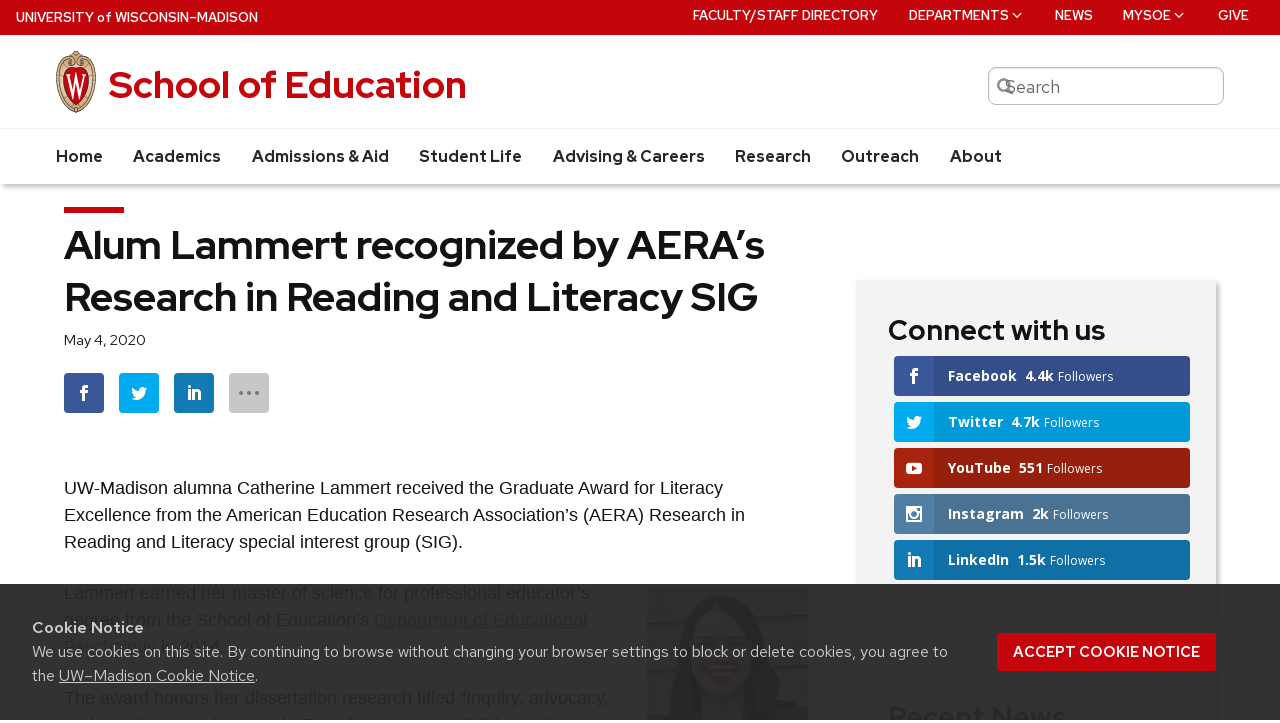

--- FILE ---
content_type: text/html; charset=UTF-8
request_url: https://education.wisc.edu/news/alum-lammert-recognized-by-aeras-research-in-reading-and-literacy-sig/
body_size: 32592
content:
<!DOCTYPE html>
<html lang="en-US" class="no-js">
<head>
	<meta http-equiv="X-UA-Compatible" content="IE=edge">
	<meta charset="UTF-8">
	<meta name="viewport" content="width=device-width, initial-scale=1">
	  <link rel="preload" href="https://education.wisc.edu/wp-content/themes/uw-theme/dist/fonts/uw-rh/redhat-display-latin.v14.woff2" as="font" type="font/woff2" crossorigin>
  <link rel="preload" href="https://education.wisc.edu/wp-content/themes/uw-theme/dist/fonts/uw-rh/redhat-text-latin.v13.woff2" as="font" type="font/woff2" crossorigin>
			<!-- Google Tag Manager -->
			<script>(function(w,d,s,l,i){w[l]=w[l]||[];w[l].push({'gtm.start':
			new Date().getTime(),event:'gtm.js'});var f=d.getElementsByTagName(s)[0],
			j=d.createElement(s),dl=l!='dataLayer'?'&l='+l:'';j.async=true;j.src=
			'https://www.googletagmanager.com/gtm.js?id='+i+dl;f.parentNode.insertBefore(j,f);
			})(window,document,'script','dataLayer', 'GTM-5QT3X6N');</script>
			<!-- End Google Tag Manager -->
				<!-- Global site tag (gtag.js) - Google Analytics -->
		<script async src="https://www.googletagmanager.com/gtag/js?id=G-HJT2C6QZM4"></script>
		<script>
			window.dataLayer = window.dataLayer || [];
			function gtag(){dataLayer.push(arguments);}
			gtag('js', new Date());
			gtag('config', 'G-HJT2C6QZM4', {
                'cookie_domain': 'none'
            });
		</script>

		<script>(function(H){H.className=H.className.replace(/\bno-js\b/,'')})(document.documentElement)</script>
	<script>var et_site_url='https://education.wisc.edu';var et_post_id='14882';function et_core_page_resource_fallback(a,b){"undefined"===typeof b&&(b=a.sheet.cssRules&&0===a.sheet.cssRules.length);b&&(a.onerror=null,a.onload=null,a.href?a.href=et_site_url+"/?et_core_page_resource="+a.id+et_post_id:a.src&&(a.src=et_site_url+"/?et_core_page_resource="+a.id+et_post_id))}
</script><title>Alum Lammert recognized by AERA&#039;s Research in Reading and Literacy SIG - School of Education</title>
<meta name='robots' content='max-image-preview:large' />

<!-- This site is optimized with the Yoast SEO plugin v12.8 - https://yoast.com/wordpress/plugins/seo/ -->
<meta name="robots" content="max-snippet:-1, max-image-preview:large, max-video-preview:-1"/>
<link rel="canonical" href="https://education.wisc.edu/news/alum-lammert-recognized-by-aeras-research-in-reading-and-literacy-sig/" />
<meta property="og:locale" content="en_US" />
<meta property="og:type" content="article" />
<meta property="og:title" content="Alum Lammert recognized by AERA&#039;s Research in Reading and Literacy SIG - School of Education" />
<meta property="og:url" content="https://education.wisc.edu/news/alum-lammert-recognized-by-aeras-research-in-reading-and-literacy-sig/" />
<meta property="og:site_name" content="School of Education" />
<meta property="article:section" content="School News" />
<meta name="twitter:card" content="summary_large_image" />
<meta name="twitter:title" content="Alum Lammert recognized by AERA&#039;s Research in Reading and Literacy SIG - School of Education" />
<script type='application/ld+json' class='yoast-schema-graph yoast-schema-graph--main'>{"@context":"https://schema.org","@graph":[{"@type":"WebSite","@id":"https://education.wisc.edu/#website","url":"https://education.wisc.edu/","name":"School of Education","potentialAction":{"@type":"SearchAction","target":"https://education.wisc.edu/?s={search_term_string}","query-input":"required name=search_term_string"}},{"@type":"WebPage","@id":"https://education.wisc.edu/news/alum-lammert-recognized-by-aeras-research-in-reading-and-literacy-sig/#webpage","url":"https://education.wisc.edu/news/alum-lammert-recognized-by-aeras-research-in-reading-and-literacy-sig/","inLanguage":"en-US","name":"Alum Lammert recognized by AERA&#039;s Research in Reading and Literacy SIG - School of Education","isPartOf":{"@id":"https://education.wisc.edu/#website"},"datePublished":"2020-05-04T04:47:08+00:00","dateModified":"2020-05-04T14:33:12+00:00"}]}</script>
<!-- / Yoast SEO plugin. -->

<link rel='dns-prefetch' href='//cdn.wisc.cloud' />
<link rel='dns-prefetch' href='//fonts.googleapis.com' />
<link rel="alternate" type="application/rss+xml" title="School of Education &raquo; Feed" href="https://education.wisc.edu/feed/" />
<link rel="alternate" type="application/rss+xml" title="School of Education &raquo; Comments Feed" href="https://education.wisc.edu/comments/feed/" />
<link rel="alternate" title="oEmbed (JSON)" type="application/json+oembed" href="https://education.wisc.edu/wp-json/oembed/1.0/embed?url=https%3A%2F%2Feducation.wisc.edu%2Fnews%2Falum-lammert-recognized-by-aeras-research-in-reading-and-literacy-sig%2F" />
<link rel="alternate" title="oEmbed (XML)" type="text/xml+oembed" href="https://education.wisc.edu/wp-json/oembed/1.0/embed?url=https%3A%2F%2Feducation.wisc.edu%2Fnews%2Falum-lammert-recognized-by-aeras-research-in-reading-and-literacy-sig%2F&#038;format=xml" />
<style id='wp-img-auto-sizes-contain-inline-css'>
img:is([sizes=auto i],[sizes^="auto," i]){contain-intrinsic-size:3000px 1500px}
/*# sourceURL=wp-img-auto-sizes-contain-inline-css */
</style>
<style id='classic-theme-styles-inline-css'>
/*! This file is auto-generated */
.wp-block-button__link{color:#fff;background-color:#32373c;border-radius:9999px;box-shadow:none;text-decoration:none;padding:calc(.667em + 2px) calc(1.333em + 2px);font-size:1.125em}.wp-block-file__button{background:#32373c;color:#fff;text-decoration:none}
/*# sourceURL=/wp-includes/css/classic-themes.min.css */
</style>
<link rel='stylesheet' id='uwmadison-style-css' href='https://education.wisc.edu/wp-content/themes/uw-theme/dist/main.min.css?ver=1.42.0' media='all' />
<link rel='stylesheet' id='ldap-lookup-css-css' href='https://education.wisc.edu/wp-content/plugins/uw-theme-ldap-lookup//dist/style.css?ver=1579194269' media='all' />
<link rel='stylesheet' id='et_monarch-css-css' href='https://education.wisc.edu/wp-content/plugins/monarch/css/style.css?ver=1.4.14' media='all' />
<link rel='stylesheet' id='et-gf-open-sans-css' href='https://fonts.googleapis.com/css?family=Open+Sans:400,700' media='all' />
<link rel='stylesheet' id='soe-css-css' href='https://education.wisc.edu/wp-content/themes/uw-theme-child-soe/dist/style.css?ver=1744116297' media='all' />
<link rel='stylesheet' id='uwtheme-ext-css-css' href='https://education.wisc.edu/wp-content/plugins/uw-theme-extras/dist/style.css?ver=1680800420' media='all' />
<link rel="https://api.w.org/" href="https://education.wisc.edu/wp-json/" /><link rel="EditURI" type="application/rsd+xml" title="RSD" href="https://education.wisc.edu/xmlrpc.php?rsd" />

<link rel='shortlink' href='https://education.wisc.edu/?p=14882' />
<meta name="generator" content="Site Kit by Google 1.11.1" /><style type="text/css" id="et-social-custom-css">
				 
			</style><link rel="preload" href="https://education.wisc.edu/wp-content/plugins/monarch/core/admin/fonts/modules.ttf" as="font" crossorigin="anonymous"><meta name="google-site-verification" content="59opz25-Y6Y-m7OlU0W8YOJilpAGB-FGM5aw1RFDCOI"><meta name="google-site-verification" content="6clu-KzmLy_J5bR8d6oOj4j2YCCe-b5vRsM-Ip_weGg"><meta name="google-site-verification" content="SPRQgLhe2lNB5EVdC5X3TVmWiclINp872IE7k3MPc5s">		<style id="wp-custom-css">
			p.uw-numbers{
	text-align: center;
	margin-bottom: 0;
}
.uw-super{
	display: block;
}
.no-show{
	display:none;
}
.no-bar h2{
	display:none;
}
.breadcrumbs, main > :first-child{
	padding: 0 !important;
}
.squishy.uw-outer-row .uw-inner-row .three-column:nth-child(2){
	max-width:15% !important;
}
.rss-widget-title{
	pointer-events: none;        
  text-decoration: none;
	color: #494949;
}
.rss-widget-icon{
	display: none;
}
.FacStaffGallery .image-gallery-content-text{
	display: none;
}
.bov-members-list.uw-outer-row .uw-inner-row .equal-column:nth-child(1) {
	border-right: solid !important;
  border-color: #ADADAD !important; 
}
.wide-row.uw-outer-row .uw-inner-row .one-column .uw-pe {
	max-width: none;
}
@media (max-width: 650px){
	#desktop-large-image{
		display:none;
	}
}
@media (min-width: 651px){
	#mobile-small-image{
		display:none;
	}
}

@media (max-width: 640px){
	.lc-opposite-stack.uw-outer-row .uw-inner-row .equal-column:nth-child(1){
		order: 1;
	}
	.lc-opposite-stack.uw-outer-row .uw-inner-row .equal-column:nth-child(2){
		order: 0;
	}
}
@media (min-width: 640px){
.lc-two-column.uw-outer-row .uw-inner-row .narrow-column{
	flex: 0 0 45%;
	max-width: 45%;
}
.lc-two-column.uw-outer-row .uw-inner-row .wide-column{
	flex: 0 0 55%;
	max-width: 55%;
}
}
.lc-two-column.uw-outer-row .uw-inner-row .wide-column .uw-page-element .uw-content-box{
	-webkit-box-shadow: none;
	box-shadow: none;
}
.homepage-smaller-textbox.uw-outer-row .uw-inner-row>.uw-column>.uw-pe{
	margin-bottom: 0;
}
#uw-hero-video-row .uw-hero-enabled .uw-inner-row {
	position: static;
}

.featured-content-height .uw-inner-row .uw-column .uw-pe-featured_content {
	height: inherit;
	min-height: 695px;
}
@media (max-width: 1000px){
	.wrap-early .uw-inner-row .three-column{
		max-width: 100%;
	}
}
.light-gray-links .uw-inner-row .uw-column .uw-pe-group_of_links{
	background-color: #F7F7F7;
}
.light-gray-links .uw-inner-row .uw-column .uw-pe-text_block .uw-content-box{
	background-color: #F7F7F7;
}
@supports (display: flex) {
	.dimensions {
        display: -webkit-flex;
        flex-wrap: wrap;
        display: -webkit-box;
        display: -ms-flexbox;
        display: flex;
        -webkit-flex-wrap: wrap;
        -ms-flex-wrap: wrap;
        -webkit-flex-direction: row;
    }
}
@media (min-width: 500px) {
    .dimensions {
        display: -webkit-flex;
        flex-wrap: wrap;
        display: -webkit-box;
        display: -ms-flexbox;
        display: flex;
        -webkit-flex-wrap: wrap;
        -ms-flex-wrap: wrap;
        -webkit-flex-direction: row;
    }
}
.dimensions {
    display: block;
    margin: 5rem auto;
    margin-top: 0;
    position: relative;
    text-align: -webkit-center;
    text-align: -moz-center;
		width: 80%;
}
.dimension-text-wrapper {
    background: -webkit-gradient(linear, left bottom, left top, from(rgba(0, 0, 0, 0.7)), to(transparent));
    background: linear-gradient(to top, rgba(0, 0, 0, 0.7), transparent);
    position: relative;
    display: block;
    height: 100%;
    position: absolute;
    top: 0;
}
.dimension-text {
    color: #fff;
    font-family: "Red Hat Display", sans-serif;
    line-height: 1.65rem;
    font-size: 1.375rem;
    letter-spacing: .04rem;
    text-transform: uppercase;
    font-weight: 900;
    text-shadow: 1px 1px 1px rgba(0, 0, 0, .7);
    text-align: center;
    -webkit-font-smoothing: var(--font-smoothing);
    width: 100%;
    bottom: -130px;
    position: relative;
    display: block;
}
.dimension-text-wrapper:hover .dimension-text {
	text-decoration: underline;
}
.dimension {
		display: block;
    position: inherit;
    z-index: 1;
    margin-bottom: 1rem;
    height: 230px;
    width: 230px;
    overflow: hidden;
    -webkit-transition: all .4s cubic-bezier(0.215, 0.61, 0.355, 1);
    transition: all .4s cubic-bezier(0.215, 0.61, 0.355, 1);
	float: left;
	width:50%;
}
.dimension-border {
		display: block;
    position: inherit;
    border-radius: 50%;
    z-index: 1;
    margin-bottom: 1rem;
    height: 230px;
    width: 230px;
    overflow: hidden;
    -webkit-transition: all .4s cubic-bezier(0.215, 0.61, 0.355, 1);
    transition: all .4s cubic-bezier(0.215, 0.61, 0.355, 1);
	float: center;
	
}
.dimension-image {
    position: relative;
    overflow: hidden;
    z-index: -1;
    border-radius: 50%;
    height: 230px;
    width: 230px;
    -o-object-fit: cover;
    object-fit: cover;
    will-change: transform;
    -webkit-transform: scale(1);
    transform: scale(1);
    -webkit-transition: -webkit-transform .4s cubic-bezier(0.215, 0.61, 0.355, 1);
    transition: -webkit-transform .4s cubic-bezier(0.215, 0.61, 0.355, 1);
    transition: transform .4s cubic-bezier(0.215, 0.61, 0.355, 1);
    transition: transform .4s cubic-bezier(0.215, 0.61, 0.355, 1), -webkit-transform .4s cubic-bezier(0.215, 0.61, 0.355, 1);
}
.dimension:hover .dimension-image{
	-ms-transform: scale(1.1); /* IE 9 */
  -webkit-transform: scale(1.1); /* Safari 3-8 */
  transform: scale(1.1); 
}

@media (max-width: 740px) {
    .dimensions {
       width: relative;
			 display: inline-block;
    margin: 5rem auto;
    margin-top: 0;
		margin-bottom: 0;
    position: relative;
    text-align: -webkit-center;
    text-align: -moz-center;
    }
}
@media (max-width: 740px) {
	.dimension {
		width:100%;
		display: inline-block;
	}
}			</style>
			<link rel="profile" href="http://gmpg.org/xfn/11">
	    <link rel="apple-touch-icon" href="https://education.wisc.edu/wp-content/themes/uw-theme/dist/images/favicons/apple-touch-icon.png">
    <link rel="icon" type="image/png" sizes="32x32" href="https://education.wisc.edu/wp-content/themes/uw-theme/dist/images/favicons/favicon-32x32.png">
    <link rel="icon" type="image/png" sizes="16x16" href="https://education.wisc.edu/wp-content/themes/uw-theme/dist/images/favicons/favicon-16x16.png">
    <link rel="manifest" href="https://education.wisc.edu/wp-content/themes/uw-theme/dist/images/favicons/site.webmanifest">
    <link rel="mask-icon" href="https://education.wisc.edu/wp-content/themes/uw-theme/dist/images/favicons/safari-pinned-tab.svg" color="#c5050c">
    <link rel="icon" href="/favicon.ico">
    <meta name="msapplication-TileColor" content="#c5050c">
    <meta name="msapplication-config" content="https://education.wisc.edu/wp-content/themes/uw-theme/dist/images/favicons/browserconfig.xml">
    <meta name="theme-color" content="#ffffff">
    
	<style id='global-styles-inline-css'>
:root{--wp--preset--aspect-ratio--square: 1;--wp--preset--aspect-ratio--4-3: 4/3;--wp--preset--aspect-ratio--3-4: 3/4;--wp--preset--aspect-ratio--3-2: 3/2;--wp--preset--aspect-ratio--2-3: 2/3;--wp--preset--aspect-ratio--16-9: 16/9;--wp--preset--aspect-ratio--9-16: 9/16;--wp--preset--color--black: #000000;--wp--preset--color--cyan-bluish-gray: #abb8c3;--wp--preset--color--white: #ffffff;--wp--preset--color--pale-pink: #f78da7;--wp--preset--color--vivid-red: #cf2e2e;--wp--preset--color--luminous-vivid-orange: #ff6900;--wp--preset--color--luminous-vivid-amber: #fcb900;--wp--preset--color--light-green-cyan: #7bdcb5;--wp--preset--color--vivid-green-cyan: #00d084;--wp--preset--color--pale-cyan-blue: #8ed1fc;--wp--preset--color--vivid-cyan-blue: #0693e3;--wp--preset--color--vivid-purple: #9b51e0;--wp--preset--gradient--vivid-cyan-blue-to-vivid-purple: linear-gradient(135deg,rgb(6,147,227) 0%,rgb(155,81,224) 100%);--wp--preset--gradient--light-green-cyan-to-vivid-green-cyan: linear-gradient(135deg,rgb(122,220,180) 0%,rgb(0,208,130) 100%);--wp--preset--gradient--luminous-vivid-amber-to-luminous-vivid-orange: linear-gradient(135deg,rgb(252,185,0) 0%,rgb(255,105,0) 100%);--wp--preset--gradient--luminous-vivid-orange-to-vivid-red: linear-gradient(135deg,rgb(255,105,0) 0%,rgb(207,46,46) 100%);--wp--preset--gradient--very-light-gray-to-cyan-bluish-gray: linear-gradient(135deg,rgb(238,238,238) 0%,rgb(169,184,195) 100%);--wp--preset--gradient--cool-to-warm-spectrum: linear-gradient(135deg,rgb(74,234,220) 0%,rgb(151,120,209) 20%,rgb(207,42,186) 40%,rgb(238,44,130) 60%,rgb(251,105,98) 80%,rgb(254,248,76) 100%);--wp--preset--gradient--blush-light-purple: linear-gradient(135deg,rgb(255,206,236) 0%,rgb(152,150,240) 100%);--wp--preset--gradient--blush-bordeaux: linear-gradient(135deg,rgb(254,205,165) 0%,rgb(254,45,45) 50%,rgb(107,0,62) 100%);--wp--preset--gradient--luminous-dusk: linear-gradient(135deg,rgb(255,203,112) 0%,rgb(199,81,192) 50%,rgb(65,88,208) 100%);--wp--preset--gradient--pale-ocean: linear-gradient(135deg,rgb(255,245,203) 0%,rgb(182,227,212) 50%,rgb(51,167,181) 100%);--wp--preset--gradient--electric-grass: linear-gradient(135deg,rgb(202,248,128) 0%,rgb(113,206,126) 100%);--wp--preset--gradient--midnight: linear-gradient(135deg,rgb(2,3,129) 0%,rgb(40,116,252) 100%);--wp--preset--font-size--small: 13px;--wp--preset--font-size--medium: 20px;--wp--preset--font-size--large: 36px;--wp--preset--font-size--x-large: 42px;--wp--preset--spacing--20: 0.44rem;--wp--preset--spacing--30: 0.67rem;--wp--preset--spacing--40: 1rem;--wp--preset--spacing--50: 1.5rem;--wp--preset--spacing--60: 2.25rem;--wp--preset--spacing--70: 3.38rem;--wp--preset--spacing--80: 5.06rem;--wp--preset--shadow--natural: 6px 6px 9px rgba(0, 0, 0, 0.2);--wp--preset--shadow--deep: 12px 12px 50px rgba(0, 0, 0, 0.4);--wp--preset--shadow--sharp: 6px 6px 0px rgba(0, 0, 0, 0.2);--wp--preset--shadow--outlined: 6px 6px 0px -3px rgb(255, 255, 255), 6px 6px rgb(0, 0, 0);--wp--preset--shadow--crisp: 6px 6px 0px rgb(0, 0, 0);}:where(.is-layout-flex){gap: 0.5em;}:where(.is-layout-grid){gap: 0.5em;}body .is-layout-flex{display: flex;}.is-layout-flex{flex-wrap: wrap;align-items: center;}.is-layout-flex > :is(*, div){margin: 0;}body .is-layout-grid{display: grid;}.is-layout-grid > :is(*, div){margin: 0;}:where(.wp-block-columns.is-layout-flex){gap: 2em;}:where(.wp-block-columns.is-layout-grid){gap: 2em;}:where(.wp-block-post-template.is-layout-flex){gap: 1.25em;}:where(.wp-block-post-template.is-layout-grid){gap: 1.25em;}.has-black-color{color: var(--wp--preset--color--black) !important;}.has-cyan-bluish-gray-color{color: var(--wp--preset--color--cyan-bluish-gray) !important;}.has-white-color{color: var(--wp--preset--color--white) !important;}.has-pale-pink-color{color: var(--wp--preset--color--pale-pink) !important;}.has-vivid-red-color{color: var(--wp--preset--color--vivid-red) !important;}.has-luminous-vivid-orange-color{color: var(--wp--preset--color--luminous-vivid-orange) !important;}.has-luminous-vivid-amber-color{color: var(--wp--preset--color--luminous-vivid-amber) !important;}.has-light-green-cyan-color{color: var(--wp--preset--color--light-green-cyan) !important;}.has-vivid-green-cyan-color{color: var(--wp--preset--color--vivid-green-cyan) !important;}.has-pale-cyan-blue-color{color: var(--wp--preset--color--pale-cyan-blue) !important;}.has-vivid-cyan-blue-color{color: var(--wp--preset--color--vivid-cyan-blue) !important;}.has-vivid-purple-color{color: var(--wp--preset--color--vivid-purple) !important;}.has-black-background-color{background-color: var(--wp--preset--color--black) !important;}.has-cyan-bluish-gray-background-color{background-color: var(--wp--preset--color--cyan-bluish-gray) !important;}.has-white-background-color{background-color: var(--wp--preset--color--white) !important;}.has-pale-pink-background-color{background-color: var(--wp--preset--color--pale-pink) !important;}.has-vivid-red-background-color{background-color: var(--wp--preset--color--vivid-red) !important;}.has-luminous-vivid-orange-background-color{background-color: var(--wp--preset--color--luminous-vivid-orange) !important;}.has-luminous-vivid-amber-background-color{background-color: var(--wp--preset--color--luminous-vivid-amber) !important;}.has-light-green-cyan-background-color{background-color: var(--wp--preset--color--light-green-cyan) !important;}.has-vivid-green-cyan-background-color{background-color: var(--wp--preset--color--vivid-green-cyan) !important;}.has-pale-cyan-blue-background-color{background-color: var(--wp--preset--color--pale-cyan-blue) !important;}.has-vivid-cyan-blue-background-color{background-color: var(--wp--preset--color--vivid-cyan-blue) !important;}.has-vivid-purple-background-color{background-color: var(--wp--preset--color--vivid-purple) !important;}.has-black-border-color{border-color: var(--wp--preset--color--black) !important;}.has-cyan-bluish-gray-border-color{border-color: var(--wp--preset--color--cyan-bluish-gray) !important;}.has-white-border-color{border-color: var(--wp--preset--color--white) !important;}.has-pale-pink-border-color{border-color: var(--wp--preset--color--pale-pink) !important;}.has-vivid-red-border-color{border-color: var(--wp--preset--color--vivid-red) !important;}.has-luminous-vivid-orange-border-color{border-color: var(--wp--preset--color--luminous-vivid-orange) !important;}.has-luminous-vivid-amber-border-color{border-color: var(--wp--preset--color--luminous-vivid-amber) !important;}.has-light-green-cyan-border-color{border-color: var(--wp--preset--color--light-green-cyan) !important;}.has-vivid-green-cyan-border-color{border-color: var(--wp--preset--color--vivid-green-cyan) !important;}.has-pale-cyan-blue-border-color{border-color: var(--wp--preset--color--pale-cyan-blue) !important;}.has-vivid-cyan-blue-border-color{border-color: var(--wp--preset--color--vivid-cyan-blue) !important;}.has-vivid-purple-border-color{border-color: var(--wp--preset--color--vivid-purple) !important;}.has-vivid-cyan-blue-to-vivid-purple-gradient-background{background: var(--wp--preset--gradient--vivid-cyan-blue-to-vivid-purple) !important;}.has-light-green-cyan-to-vivid-green-cyan-gradient-background{background: var(--wp--preset--gradient--light-green-cyan-to-vivid-green-cyan) !important;}.has-luminous-vivid-amber-to-luminous-vivid-orange-gradient-background{background: var(--wp--preset--gradient--luminous-vivid-amber-to-luminous-vivid-orange) !important;}.has-luminous-vivid-orange-to-vivid-red-gradient-background{background: var(--wp--preset--gradient--luminous-vivid-orange-to-vivid-red) !important;}.has-very-light-gray-to-cyan-bluish-gray-gradient-background{background: var(--wp--preset--gradient--very-light-gray-to-cyan-bluish-gray) !important;}.has-cool-to-warm-spectrum-gradient-background{background: var(--wp--preset--gradient--cool-to-warm-spectrum) !important;}.has-blush-light-purple-gradient-background{background: var(--wp--preset--gradient--blush-light-purple) !important;}.has-blush-bordeaux-gradient-background{background: var(--wp--preset--gradient--blush-bordeaux) !important;}.has-luminous-dusk-gradient-background{background: var(--wp--preset--gradient--luminous-dusk) !important;}.has-pale-ocean-gradient-background{background: var(--wp--preset--gradient--pale-ocean) !important;}.has-electric-grass-gradient-background{background: var(--wp--preset--gradient--electric-grass) !important;}.has-midnight-gradient-background{background: var(--wp--preset--gradient--midnight) !important;}.has-small-font-size{font-size: var(--wp--preset--font-size--small) !important;}.has-medium-font-size{font-size: var(--wp--preset--font-size--medium) !important;}.has-large-font-size{font-size: var(--wp--preset--font-size--large) !important;}.has-x-large-font-size{font-size: var(--wp--preset--font-size--x-large) !important;}
/*# sourceURL=global-styles-inline-css */
</style>
</head>

<body class="wp-singular news-template-default single single-news postid-14882 wp-theme-uw-theme wp-child-theme-uw-theme-child-soe et_monarch uw-white-bg single-author singular">
<a class="show-on-focus" href="#main" id="skip-link">Skip to main content</a>

				<!-- Google Tag Manager (noscript) -->
			<noscript><iframe src="https://www.googletagmanager.com/ns.html?id=GTM-5QT3X6N"
			height="0" width="0" style="display:none;visibility:hidden"></iframe></noscript>
			<!-- End Google Tag Manager (noscript) -->
		
	<div class="uw-global-bar " role="navigation">
		<a class="uw-global-name-link" href="https://www.wisc.edu" aria-label="University of Wisconsin Madison home page">U<span>niversity <span class="uw-of">of</span> </span>W<span>isconsin</span>–Madison</a>
	</div>
	<header class="uw-header uw-has-search">
		<div class="uw-header-container">
			<div class="uw-header-crest-title">
				
        <div class="uw-header-crest">
            <a href="https://education.wisc.edu/" aria-hidden="true" tabindex="-1"><svg viewBox="0 0 55.5 87.28" version="1.1" role="img" focusable="false" aria-hidden="true" aria-labelledby="dynid697319afdb2329.30596655">
      <title id="dynid697319afdb2329.30596655">UW Crest</title>
      <style>
        .cls-1{fill:url(#Web_Shield_blend);}
        .cls-2{fill:#282728;}
        .cls-3{fill:#c5050c;}
        .cls-4{fill:#fff;}
      </style>
      <g>

        <radialGradient id="Web_Shield_blend" cx="46.25" cy="16.57" r="33.44" gradientTransform="translate(-22.22 26.01) scale(1.09 1.09)" gradientUnits="userSpaceOnUse"><stop offset="0.17" stop-color="#fff"/><stop offset="0.3" stop-color="#f6ede4"/><stop offset="0.69" stop-color="#debe9b"/><stop offset="0.87" stop-color="#d4ac7f"/></radialGradient>
      </g>
      <path id="Gold_gradient" data-name="Gold gradient" class="cls-1" d="M28,87.36a3.78,3.78,0,0,1-1.05-1.16l-0.06-.09-0.11,0C8.65,81.86-1.45,54,.83,31.71a47.71,47.71,0,0,1,1.29-7.25,35.39,35.39,0,0,1,2.33-6.39,23.55,23.55,0,0,1,3.75-5.65A14.7,14.7,0,0,1,19,7.28,0.33,0.33,0,0,0,19.33,7,5.49,5.49,0,0,1,23.21,4.4l0.19,0,0-.19A4.69,4.69,0,0,1,28,.64a4.76,4.76,0,0,1,4.56,3.54l0,0.19,0.19,0A5.51,5.51,0,0,1,36.67,7a0.32,0.32,0,0,0,.37.26,14.7,14.7,0,0,1,10.77,5.13,24,24,0,0,1,4.24,6.71l0.23,0.55a42.56,42.56,0,0,1,2.89,12C57.45,54,47.35,81.86,29.23,86.08l-0.11,0-0.06.09A3.78,3.78,0,0,1,28,87.36Z" transform="translate(-0.25 -0.36)"/><path id="Black" class="cls-2" d="M55.43,31.68a49.49,49.49,0,0,0-.86-5.5,39.81,39.81,0,0,0-1.39-4.93,31.29,31.29,0,0,0-2.23-4.93,22.63,22.63,0,0,0-3-4.1A14.94,14.94,0,0,0,37,7H36.94a5.77,5.77,0,0,0-4.16-2.91,4.93,4.93,0,0,0-9.56,0A5.77,5.77,0,0,0,19.06,7H19A14.94,14.94,0,0,0,8,12.23a22.63,22.63,0,0,0-3,4.1,31.29,31.29,0,0,0-2.23,4.93,39.81,39.81,0,0,0-1.39,4.93,49.49,49.49,0,0,0-.86,5.5C-1.73,54.3,8.44,82.1,26.73,86.36A3.17,3.17,0,0,0,28,87.64a3.17,3.17,0,0,0,1.27-1.28C47.56,82.1,57.73,54.3,55.43,31.68ZM28,1.23A3.9,3.9,0,0,1,31.93,4a4.86,4.86,0,0,0-3.86,2.47,0.17,0.17,0,0,1-.07.09,0.15,0.15,0,0,1-.07-0.09A4.86,4.86,0,0,0,24.07,4,3.9,3.9,0,0,1,28,1.23ZM26.14,5.52a3.51,3.51,0,0,1,1.59,2.11A0.46,0.46,0,0,0,28,8a0.46,0.46,0,0,0,.27-0.42,3.51,3.51,0,0,1,1.59-2.11,4.19,4.19,0,0,1,6,1.58,13.38,13.38,0,0,0-1.67.42,6.6,6.6,0,0,0-2.38,1.32,9.4,9.4,0,0,0-3,6.1c-0.67,7.31,7.72,6.16,8.14,6.13,1.08,0,1.9-1.71,1.9-4s-0.84-4-1.9-4c-0.65,0-1.77.52-1.88,2.55C35,17.1,35.7,19,36.6,19.11c0.47,0.06.89-.76,1-1.6s0.06-1.87-.59-2a0.38,0.38,0,0,0-.46.28A3.83,3.83,0,0,1,37,17.1c0,1.25-1.28.63-1.12-1.36C36,14,36.89,14.09,36.93,14.09c0.5,0,1.26,1,1.26,3,0,1.75-.84,3.63-2.46,2.65-1.36-1-1.89-3.28-1.52-5,0.17-.81.87-3,3.13-3,3.26,0,6.3,1.71,8.72,4.9-0.27.85-1.95,4.1-7.28,7.21l-0.29.15a11,11,0,0,0-4.93-1,27.07,27.07,0,0,0-4.64.74,4.09,4.09,0,0,1-.92.15h0a4.09,4.09,0,0,1-.92-0.15A27.07,27.07,0,0,0,22.44,23a11,11,0,0,0-4.93,1l-0.29-.15c-5.34-3.11-7-6.36-7.28-7.21,2.42-3.19,5.46-4.9,8.72-4.9,2.26,0,3,2.21,3.13,3,0.38,1.77-.16,4.05-1.52,5-1.61,1-2.46-.9-2.46-2.65,0-2,.76-3,1.26-3,0,0,.94-0.11,1.09,1.65,0.17,2-1.09,2.61-1.12,1.36a3.83,3.83,0,0,1,.39-1.34A0.38,0.38,0,0,0,19,15.48c-0.65.16-.71,1.3-0.59,2s0.56,1.66,1,1.6c0.9-.12,1.6-2,1.52-3.44-0.1-2-1.23-2.55-1.88-2.55-1.06,0-1.9,1.71-1.9,4s0.82,4,1.9,4c0.42,0,8.81,1.18,8.14-6.13a9.4,9.4,0,0,0-3-6.1,6.6,6.6,0,0,0-2.38-1.32A13.38,13.38,0,0,0,20.1,7.1,4.19,4.19,0,0,1,26.14,5.52ZM10.28,36.18A32.49,32.49,0,0,0,10,39.49a44.42,44.42,0,0,0,2,15.25,49.48,49.48,0,0,0,4.13,9.32A11.48,11.48,0,0,1,11,66.39,66.66,66.66,0,0,1,4.53,34.57,16.13,16.13,0,0,0,10.28,36.18ZM4.56,34c0.44-7.31,2.29-13.05,5-16.87,0.48,1.24,2.57,4.35,7.39,7.18-4.1,2.47-6,7.56-6.58,11.36A15.81,15.81,0,0,1,4.56,34ZM16.41,64.53c3.08,5.3,6.12,8.46,8.45,10.13A11.54,11.54,0,0,1,21.32,79c-4-2.7-7.4-7-10.07-12.13A11.81,11.81,0,0,0,16.41,64.53ZM25.33,75A12.2,12.2,0,0,0,28,76.46,12.2,12.2,0,0,0,30.67,75a12,12,0,0,0,3.53,4.34,18.69,18.69,0,0,1-3.58,1.78s0-.09,0-0.13c-0.26-1.32-2-1.59-2.61-1.59s-2.35.27-2.61,1.59c0,0,0,.09,0,0.13a18.69,18.69,0,0,1-3.58-1.78A12,12,0,0,0,25.33,75Zm5.81-.32c2.33-1.67,5.37-4.83,8.45-10.13a11.81,11.81,0,0,0,5.16,2.36C42.08,72,38.69,76.32,34.68,79A11.54,11.54,0,0,1,31.14,74.66Zm8.72-10.61A49.48,49.48,0,0,0,44,54.73a44.1,44.1,0,0,0,1.66-7.32A44.34,44.34,0,0,0,46,39.49a32.49,32.49,0,0,0-.32-3.31,16.13,16.13,0,0,0,5.75-1.61A66.66,66.66,0,0,1,45,66.39,11.48,11.48,0,0,1,39.86,64.05Zm5.78-28.4c-0.62-3.8-2.5-8.8-6.58-11.36,4.82-2.83,6.92-5.94,7.39-7.18,2.69,3.82,4.55,9.56,5,16.87A15.81,15.81,0,0,1,45.64,35.65ZM25,84.76a23.29,23.29,0,0,1-5.87-2.93,27.5,27.5,0,0,1-3.25-2.62,31.1,31.1,0,0,1-2.35-2.47q-0.76-.88-1.46-1.81a47.49,47.49,0,0,1-5.58-9.69A63.9,63.9,0,0,1,3.09,55,70.46,70.46,0,0,1,1.3,44.19a64.57,64.57,0,0,1-.07-10.84C1.4,31.43,1.63,29.5,2,27.59A39.32,39.32,0,0,1,3.4,22a31,31,0,0,1,2.1-4.86,20.93,20.93,0,0,1,3.15-4.44,16.19,16.19,0,0,1,4-3.1,13.93,13.93,0,0,1,1.93-.87q0.51-.18,1-0.32a8.82,8.82,0,0,1,1-.26,14,14,0,0,1,2.56-.21,7.58,7.58,0,0,1,3.88,1,8,8,0,0,1,3.34,6c0.39,4.52-4.21,5.23-5.11,5.22-0.14,0-.21-0.13.24-0.59a6.53,6.53,0,0,0,1-5.1c-0.44-2.07-1.9-3.69-4-3.69a11.16,11.16,0,0,0-8.12,3.89A22.78,22.78,0,0,0,6,22.61,42.69,42.69,0,0,0,3.76,34,62.43,62.43,0,0,0,4,44.63,68.71,68.71,0,0,0,5.94,55.22a60.82,60.82,0,0,0,3.53,9.85,43.36,43.36,0,0,0,5.48,9A25.89,25.89,0,0,0,23.08,81a18.15,18.15,0,0,0,2.21,1A6.71,6.71,0,0,0,26,85,6.63,6.63,0,0,1,25,84.76Zm3.29,1.55a0.6,0.6,0,0,1-.31.21,0.6,0.6,0,0,1-.31-0.21,6.49,6.49,0,0,1-1.51-5.17c0.12-.64,1.2-0.93,1.82-0.94s1.7,0.3,1.82.94A6.49,6.49,0,0,1,28.31,86.3ZM54.7,44.19A70.46,70.46,0,0,1,52.91,55a63.9,63.9,0,0,1-3.42,10.2,47.49,47.49,0,0,1-5.58,9.69q-0.7.93-1.46,1.81a31.1,31.1,0,0,1-2.35,2.47,27.5,27.5,0,0,1-3.25,2.62A23.29,23.29,0,0,1,31,84.76,6.63,6.63,0,0,1,30,85a6.71,6.71,0,0,0,.67-3.1,18.15,18.15,0,0,0,2.21-1,25.89,25.89,0,0,0,8.13-6.87,43.36,43.36,0,0,0,5.48-9,60.82,60.82,0,0,0,3.53-9.85A68.71,68.71,0,0,0,52,44.63,62.43,62.43,0,0,0,52.24,34,42.69,42.69,0,0,0,50,22.61a22.78,22.78,0,0,0-4.47-7.87,11.16,11.16,0,0,0-8.12-3.89c-2.12,0-3.58,1.62-4,3.69a6.53,6.53,0,0,0,1,5.1c0.45,0.46.38,0.59,0.24,0.59-0.9,0-5.51-.71-5.11-5.22a8,8,0,0,1,3.34-6,7.58,7.58,0,0,1,3.88-1,14,14,0,0,1,2.56.21,8.77,8.77,0,0,1,1,.26q0.52,0.14,1,.32a13.93,13.93,0,0,1,1.93.87,16.19,16.19,0,0,1,4,3.1,20.93,20.93,0,0,1,3.15,4.44A31,31,0,0,1,52.6,22,39.32,39.32,0,0,1,54,27.59c0.35,1.91.58,3.84,0.74,5.77A64.57,64.57,0,0,1,54.7,44.19Z" transform="translate(-0.25 -0.36)"/><path id="Red" class="cls-3" d="M45,39.63c-0.11-2.69-.9-10.9-6.48-14.46A9.41,9.41,0,0,0,34.18,24c-2.74-.18-4.77.87-6.14,0.91H28c-1.37,0-3.42-1.09-6.16-.91a9.35,9.35,0,0,0-4.37,1.21C11.85,28.73,11.07,36.94,11,39.63a43.52,43.52,0,0,0,3.54,19C18.36,67.12,23,73.14,27.63,75.19L28,75.35l0.37-.16c4.61-2,9.27-8.06,13.14-16.57A43.53,43.53,0,0,0,45,39.63Z" transform="translate(-0.25 -0.36)"/><path id="W" class="cls-4" d="M36.3,33.18V35L36.67,35h0.18a1.17,1.17,0,0,1,.82.28,1.27,1.27,0,0,1,.21,1.11s-3.74,16.19-4.45,19.27c-0.82-3.9-5.26-25.18-5.26-25.18l0-.09H27.27v0.1L23.4,55.32,19,36.37a2.7,2.7,0,0,1,0-.28,1.27,1.27,0,0,1,.31-1A1,1,0,0,1,20,34.92l0.37,0v-1.8H14.13v1.76l0.28,0a1.16,1.16,0,0,1,.95.83L23,68.48l0,0.09h1.1v-0.1l3.56-23.3,4.53,23.31,0,0.09h1l7.25-32.78a1,1,0,0,1,1-.75h0.07l0.36,0V33.18H36.3Z" transform="translate(-0.25 -0.36)"/>
    </svg></a>
        </div>

    				<div class="uw-title-tagline">
										<div id="site-title" class="uw-site-title uw-red-title ">
						<a href="https://education.wisc.edu/" rel="home">School of Education</a>
					</div>

					
									</div>
			</div>
								<div class="uw-header-search">
						  <form role="search" class="uw-search-form" method="get" id="searchform" action="https://education.wisc.edu/">
    <label for="s" class="show-for-sr">Search</label>
    <input type="text" class="field uw-search-input" name="s" id="s" placeholder="Search" />
    <input type="submit" class="submit uw-search-submit uw-button" name="submit" id="searchsubmit" value="Search" />
  </form>
					</div>
					</div>
	</header><!-- #branding -->

	
			<button class="uw-mobile-menu-button-bar uw-mobile-menu-button-bar-reversed" aria-label="Open menu" aria-expanded="false" aria-controls="uw-top-menus"><span>Menu</span><svg viewBox="0 0 1024 1024" version="1.1" role="img" focusable="false" aria-labelledby="dynid697319afdb35d6.28092676">
      <title id="dynid697319afdb35d6.28092676">open menu</title>
      <path class="path1" d="M128 256h768v86h-768v-86zM128 554v-84h768v84h-768zM128 768v-86h768v86h-768z"/>
    </svg><svg viewBox="0 0 805 1024" version="1.1" role="img" focusable="false" aria-labelledby="dynid697319afdb3952.43743003">
      <title id="dynid697319afdb3952.43743003">close</title>
      <path class="path1" d="M741.714 755.429q0 22.857-16 38.857l-77.714 77.714q-16 16-38.857 16t-38.857-16l-168-168-168 168q-16 16-38.857 16t-38.857-16l-77.714-77.714q-16-16-16-38.857t16-38.857l168-168-168-168q-16-16-16-38.857t16-38.857l77.714-77.714q16-16 38.857-16t38.857 16l168 168 168-168q16-16 38.857-16t38.857 16l77.714 77.714q16 16 16 38.857t-16 38.857l-168 168 168 168q16 16 16 38.857z"/>
    </svg></button>

		<div id="uw-top-menus" class="uw-is-visible uw-horizontal uw-hidden" aria-hidden="false">
							<div class="uw-main-nav">
										<nav class="uw-nav-menu uw-nav-menu-reverse" aria-label="Main Menu">
						<ul id="uw-main-nav" class=""><li id="menu-item-12005" class="menu-item menu-item-type-post_type menu-item-object-page menu-item-home menu-item-12005"><a href="https://education.wisc.edu/">Home</a></li>
<li id="menu-item-12010" class="menu-item menu-item-type-post_type menu-item-object-page menu-item-12010"><a href="https://education.wisc.edu/academics/">Academics</a></li>
<li id="menu-item-12009" class="menu-item menu-item-type-post_type menu-item-object-page menu-item-12009"><a href="https://education.wisc.edu/admissions-aid/">Admissions &#038; Aid</a></li>
<li id="menu-item-12008" class="menu-item menu-item-type-post_type menu-item-object-page menu-item-12008"><a href="https://education.wisc.edu/student-life/">Student Life</a></li>
<li id="menu-item-48641" class="menu-item menu-item-type-post_type menu-item-object-page menu-item-48641"><a href="https://education.wisc.edu/advising-and-careers/">Advising &#038; Careers</a></li>
<li id="menu-item-12007" class="menu-item menu-item-type-post_type menu-item-object-page menu-item-12007"><a href="https://education.wisc.edu/research/">Research</a></li>
<li id="menu-item-12013" class="menu-item menu-item-type-post_type menu-item-object-page menu-item-12013"><a href="https://education.wisc.edu/outreach/">Outreach</a></li>
<li id="menu-item-12006" class="menu-item menu-item-type-post_type menu-item-object-page menu-item-12006"><a href="https://education.wisc.edu/about/">About</a></li>
</ul>					</nav>
				</div>
										<div class="uw-secondary-nav">
											<nav class="uw-nav-menu uw-nav-menu-secondary" aria-label="Secondary Menu">
							<ul id="uw-secondary-nav" class="utility-menu"><li id="menu-item-12272" class="menu-item menu-item-type-post_type menu-item-object-page menu-item-12272"><a href="https://education.wisc.edu/faculty-staff-directory/">Faculty/Staff Directory</a></li>
<li id="menu-item-44940" class="menu-item menu-item-type-custom menu-item-object-custom menu-item-has-children uw-dropdown menu-item-44940"><a href="#" aria-haspopup="true" aria-expanded="false">Departments<svg class="uw-caret" viewBox="0 0 1792 1792" version="1.1" role="img" focusable="false" aria-hidden="true" aria-labelledby="dynid697319afe41854.25322379">
      <title id="dynid697319afe41854.25322379">Expand</title>
      <path d="M1395 736q0 13-10 23l-466 466q-10 10-23 10t-23-10l-466-466q-10-10-10-23t10-23l50-50q10-10 23-10t23 10l393 393 393-393q10-10 23-10t23 10l50 50q10 10 10 23z"/>
    </svg><svg class="uw-caret" viewBox="0 0 1792 1792" version="1.1" role="img" focusable="false" aria-hidden="true" aria-labelledby="dynid697319afe41db9.16320685">
      <title id="dynid697319afe41db9.16320685">Collapse</title>
      <path d="M1395 1184q0 13-10 23l-50 50q-10 10-23 10t-23-10l-393-393-393 393q-10 10-23 10t-23-10l-50-50q-10-10-10-23t10-23l466-466q10-10 23-10t23 10l466 466q10 10 10 23z"/>
    </svg></a>
<ul aria-hidden="true"  aria-label="Departments submenu"  class="sub-menu uw-child-menu">
	<li id="menu-item-11958" class="menu-item menu-item-type-custom menu-item-object-custom menu-item-11958"><a href="https://art.wisc.edu">Art</a></li>
	<li id="menu-item-11959" class="menu-item menu-item-type-custom menu-item-object-custom menu-item-11959"><a href="https://counselingpsych.education.wisc.edu/">Counseling Psychology</a></li>
	<li id="menu-item-11960" class="menu-item menu-item-type-custom menu-item-object-custom menu-item-11960"><a href="https://ci.education.wisc.edu/">Curriculum &#038; Instruction</a></li>
	<li id="menu-item-11962" class="menu-item menu-item-type-custom menu-item-object-custom menu-item-11962"><a href="https://dance.wisc.edu/">Dance</a></li>
	<li id="menu-item-11964" class="menu-item menu-item-type-custom menu-item-object-custom menu-item-11964"><a href="https://elpa.education.wisc.edu/">Educational Leadership &#038; Policy Analysis</a></li>
	<li id="menu-item-11966" class="menu-item menu-item-type-custom menu-item-object-custom menu-item-11966"><a href="https://eps.education.wisc.edu/">Educational Policy Studies</a></li>
	<li id="menu-item-11968" class="menu-item menu-item-type-custom menu-item-object-custom menu-item-11968"><a href="https://edpsych.education.wisc.edu">Educational Psychology</a></li>
	<li id="menu-item-11972" class="menu-item menu-item-type-custom menu-item-object-custom menu-item-11972"><a href="https://kinesiology.education.wisc.edu/">Kinesiology</a></li>
	<li id="menu-item-11974" class="menu-item menu-item-type-custom menu-item-object-custom menu-item-11974"><a href="https://rpse.education.wisc.edu/">Rehabilitation Psychology &#038; Special Education</a></li>
	<li id="menu-item-11970" class="menu-item menu-item-type-custom menu-item-object-custom menu-item-11970"><a href="https://theatre.wisc.edu">Theatre &#038; Drama</a></li>
</ul>
</li>
<li id="menu-item-12017" class="menu-item menu-item-type-post_type menu-item-object-page menu-item-12017"><a href="https://education.wisc.edu/news-events/">News</a></li>
<li id="menu-item-44939" class="menu-item menu-item-type-custom menu-item-object-custom menu-item-has-children uw-dropdown menu-item-44939"><a href="#" aria-haspopup="true" aria-expanded="false">MySOE<svg class="uw-caret" viewBox="0 0 1792 1792" version="1.1" role="img" focusable="false" aria-hidden="true" aria-labelledby="dynid697319afe42f61.01337549">
      <title id="dynid697319afe42f61.01337549">Expand</title>
      <path d="M1395 736q0 13-10 23l-466 466q-10 10-23 10t-23-10l-466-466q-10-10-10-23t10-23l50-50q10-10 23-10t23 10l393 393 393-393q10-10 23-10t23 10l50 50q10 10 10 23z"/>
    </svg><svg class="uw-caret" viewBox="0 0 1792 1792" version="1.1" role="img" focusable="false" aria-hidden="true" aria-labelledby="dynid697319afe432f1.88555382">
      <title id="dynid697319afe432f1.88555382">Collapse</title>
      <path d="M1395 1184q0 13-10 23l-50 50q-10 10-23 10t-23-10l-393-393-393 393q-10 10-23 10t-23-10l-50-50q-10-10-10-23t10-23l466-466q10-10 23-10t23 10l466 466q10 10 10 23z"/>
    </svg></a>
<ul aria-hidden="true"  aria-label="MySOE submenu"  class="sub-menu uw-child-menu">
	<li id="menu-item-48789" class="menu-item menu-item-type-custom menu-item-object-custom menu-item-48789"><a href="https://administrativeservices.education.wisc.edu/">Administrative Services</a></li>
	<li id="menu-item-11957" class="menu-item menu-item-type-custom menu-item-object-custom menu-item-11957"><a href="https://merit.education.wisc.edu/service-catalog/it-support/">IT Support</a></li>
	<li id="menu-item-11871" class="menu-item menu-item-type-custom menu-item-object-custom menu-item-11871"><a href="https://administrativeservices.education.wisc.edu/facilities/room-reservations/">Reserve a Room</a></li>
	<li id="menu-item-11869" class="menu-item menu-item-type-custom menu-item-object-custom menu-item-11869"><a href="https://administrativeservices.education.wisc.edu/facilities/">Facilities</a></li>
	<li id="menu-item-11873" class="menu-item menu-item-type-custom menu-item-object-custom menu-item-11873"><a href="https://administrativeservices.education.wisc.edu/human-resources/">Human Resources</a></li>
	<li id="menu-item-40652" class="menu-item menu-item-type-custom menu-item-object-custom menu-item-40652"><a href="https://administrativeservices.education.wisc.edu/budget-and-finance/">Budget and Finance</a></li>
	<li id="menu-item-33697" class="menu-item menu-item-type-custom menu-item-object-custom menu-item-33697"><a href="https://administrativeservices.education.wisc.edu/business-support-services/">Client Services</a></li>
	<li id="menu-item-48790" class="menu-item menu-item-type-custom menu-item-object-custom menu-item-48790"><a href="https://administrativeservices.education.wisc.edu/office-of-research-scholarship/">Office of Research &#038; Scholarship</a></li>
	<li id="menu-item-44876" class="menu-item menu-item-type-custom menu-item-object-custom menu-item-44876"><a href="https://administrativeservices.education.wisc.edu/atp-soe/">ATP @ SoE</a></li>
	<li id="menu-item-46033" class="menu-item menu-item-type-custom menu-item-object-custom menu-item-46033"><a href="https://kb.wisc.edu/education/internal/search.php?q=&#038;cat=15080">SoE Policy Library</a></li>
</ul>
</li>
<li id="menu-item-12016" class="menu-item menu-item-type-post_type menu-item-object-page menu-item-12016"><a href="https://education.wisc.edu/giving-to-the-school/">Give</a></li>
</ul>						</nav>
				</div>
			
		</div>
	
	
<div id="page" class="content">
	<main id="main" class="site-main">

		<article id="post-14882" class="post-14882 news type-news status-publish hentry category-alumni-news category-department-of-educational-psychology category-school-news">
			
			<header class="entry-header">
				<h1 class="page-title uw-mini-bar">Alum Lammert recognized by AERA&#8217;s Research in Reading and Literacy SIG</h1>							</header>
			

	<div class="entry-content">
		 <div class="entry-meta">May 4, 2020</div><br> <div class="et_social_inline et_social_mobile_on et_social_inline_top">
				<div class="et_social_networks et_social_autowidth et_social_flip et_social_rounded et_social_left et_social_no_animation et_social_outer_dark">
					
					<ul class="et_social_icons_container"><li class="et_social_facebook">
									<a href="http://www.facebook.com/sharer.php?u=https%3A%2F%2Feducation.wisc.edu%2Fnews%2Falum-lammert-recognized-by-aeras-research-in-reading-and-literacy-sig%2F&#038;t=Alum%20Lammert%20recognized%20by%20AERA%E2%80%99s%20Research%20in%20Reading%20and%20Literacy%20SIG" class="et_social_share" rel="nofollow" data-social_name="facebook" data-post_id="14882" data-social_type="share" data-location="inline">
										<i class="et_social_icon et_social_icon_facebook"></i><span class="et_social_overlay"></span>
									</a>
								</li><li class="et_social_twitter">
									<a href="http://twitter.com/share?text=Alum%20Lammert%20recognized%20by%20AERA%E2%80%99s%20Research%20in%20Reading%20and%20Literacy%20SIG&#038;url=https%3A%2F%2Feducation.wisc.edu%2Fnews%2Falum-lammert-recognized-by-aeras-research-in-reading-and-literacy-sig%2F&#038;via=UWMadEducation" class="et_social_share" rel="nofollow" data-social_name="twitter" data-post_id="14882" data-social_type="share" data-location="inline">
										<i class="et_social_icon et_social_icon_twitter"></i><span class="et_social_overlay"></span>
									</a>
								</li><li class="et_social_linkedin">
									<a href="http://www.linkedin.com/shareArticle?mini=true&#038;url=https%3A%2F%2Feducation.wisc.edu%2Fnews%2Falum-lammert-recognized-by-aeras-research-in-reading-and-literacy-sig%2F&#038;title=Alum%20Lammert%20recognized%20by%20AERA%E2%80%99s%20Research%20in%20Reading%20and%20Literacy%20SIG" class="et_social_share" rel="nofollow" data-social_name="linkedin" data-post_id="14882" data-social_type="share" data-location="inline">
										<i class="et_social_icon et_social_icon_linkedin"></i><span class="et_social_overlay"></span>
									</a>
								</li><li class="et_social_all_button">
								<a href="#" rel="nofollow" data-location="inline" data-page_id="14882" data-permalink="https://education.wisc.edu/news/alum-lammert-recognized-by-aeras-research-in-reading-and-literacy-sig/" data-title="Alum Lammert recognized by AERA&#8217;s Research in Reading and Literacy SIG" class="et_social_open_all">
									<i class="et_social_icon et_social_icon_all_button"></i>
									<span class="et_social_overlay"></span>
								</a>
							</li></ul>
				</div>
			</div><p>UW-Madison alumna Catherine Lammert received the Graduate Award for Literacy Excellence from the American Education Research Association’s (AERA) Research in Reading and Literacy special interest group (SIG).</p>
<figure id="attachment_15007" class="wp-caption alignright" style="max-width: 161px;" aria-label="Lammert"><img decoding="async" class="wp-image-15007 size-full" src="https://education.wisc.edu/wp-content/uploads/sites/4/2020/04/Lamert.jpg" alt="Lammert" width="161" height="162" srcset="https://education.wisc.edu/wp-content/uploads/sites/4/2020/04/Lamert.jpg 161w, https://education.wisc.edu/wp-content/uploads/sites/4/2020/04/Lamert-150x150.jpg 150w" sizes="(max-width: 161px) 100vw, 161px" /><figcaption class="wp-caption-text">Lammert</figcaption></figure>
<p>Lammert earned her master of science for professional educator’s degree from the School of Education’s <a href="https://edpsych.education.wisc.edu/" target="_blank" rel="noopener">Department of Educational Psychology</a> in 2014.</p>
<p>The award honors her dissertation research titled “Inquiry, advocacy, and practice-based research: Transformative possibilities in literacy preservice teacher education.”</p>
<p>Lammert went on to earn a Ph.D. in curriculum and instruction from the University of Texas at Austin in 2019. She is currently a postdoctoral research scholar with the University of Iowa’s Department of Teaching and Learning.</p>
<div class="et_social_inline et_social_mobile_on et_social_inline_bottom">
				<div class="et_social_networks et_social_autowidth et_social_flip et_social_rounded et_social_left et_social_no_animation et_social_outer_dark">
					
					<ul class="et_social_icons_container"><li class="et_social_facebook">
									<a href="http://www.facebook.com/sharer.php?u=https%3A%2F%2Feducation.wisc.edu%2Fnews%2Falum-lammert-recognized-by-aeras-research-in-reading-and-literacy-sig%2F&#038;t=Alum%20Lammert%20recognized%20by%20AERA%E2%80%99s%20Research%20in%20Reading%20and%20Literacy%20SIG" class="et_social_share" rel="nofollow" data-social_name="facebook" data-post_id="14882" data-social_type="share" data-location="inline">
										<i class="et_social_icon et_social_icon_facebook"></i><span class="et_social_overlay"></span>
									</a>
								</li><li class="et_social_twitter">
									<a href="http://twitter.com/share?text=Alum%20Lammert%20recognized%20by%20AERA%E2%80%99s%20Research%20in%20Reading%20and%20Literacy%20SIG&#038;url=https%3A%2F%2Feducation.wisc.edu%2Fnews%2Falum-lammert-recognized-by-aeras-research-in-reading-and-literacy-sig%2F&#038;via=UWMadEducation" class="et_social_share" rel="nofollow" data-social_name="twitter" data-post_id="14882" data-social_type="share" data-location="inline">
										<i class="et_social_icon et_social_icon_twitter"></i><span class="et_social_overlay"></span>
									</a>
								</li><li class="et_social_linkedin">
									<a href="http://www.linkedin.com/shareArticle?mini=true&#038;url=https%3A%2F%2Feducation.wisc.edu%2Fnews%2Falum-lammert-recognized-by-aeras-research-in-reading-and-literacy-sig%2F&#038;title=Alum%20Lammert%20recognized%20by%20AERA%E2%80%99s%20Research%20in%20Reading%20and%20Literacy%20SIG" class="et_social_share" rel="nofollow" data-social_name="linkedin" data-post_id="14882" data-social_type="share" data-location="inline">
										<i class="et_social_icon et_social_icon_linkedin"></i><span class="et_social_overlay"></span>
									</a>
								</li><li class="et_social_all_button">
								<a href="#" rel="nofollow" data-location="inline" data-page_id="14882" data-permalink="https://education.wisc.edu/news/alum-lammert-recognized-by-aeras-research-in-reading-and-literacy-sig/" data-title="Alum Lammert recognized by AERA&#8217;s Research in Reading and Literacy SIG" class="et_social_open_all">
									<i class="et_social_icon et_social_icon_all_button"></i>
									<span class="et_social_overlay"></span>
								</a>
							</li></ul>
				</div>
			</div>	</div>

	<footer class="entry-footer">
			</footer>
</article>

	</main>
	<aside id="secondary" class="sidebar widget-area">
		
			<div id="monarchwidget-2" class="uw-content-box widget widget_monarchwidget"><h2 class="widgettitle">Connect with us</h2><div class="et_social_networks et_social_1col et_social_flip et_social_rounded et_social_left et_social_withcounts et_social_mobile_on et_social_withnetworknames et_social_outer_dark widget_monarchwidget">
					
					
					<ul class="et_social_icons_container"><li class="et_social_facebook">
						<a href="https://www.facebook.com/UWMadisonEducation" class="et_social_follow" data-social_name="facebook" data-social_type="follow" data-post_id="14882" target="_blank">
							<i class="et_social_icon et_social_icon_facebook"></i>
							<div class="et_social_network_label"><div class="et_social_networkname">Facebook</div><div class="et_social_count">
						<span>4.4k</span>
						<span class="et_social_count_label">Followers</span>
					</div></div>
							<span class="et_social_overlay"></span>
						</a>
					</li><li class="et_social_twitter">
						<a href="https://twitter.com/UWMadEducation" class="et_social_follow" data-social_name="twitter" data-social_type="follow" data-post_id="14882" target="_blank">
							<i class="et_social_icon et_social_icon_twitter"></i>
							<div class="et_social_network_label"><div class="et_social_networkname">Twitter</div><div class="et_social_count">
						<span>4.7k</span>
						<span class="et_social_count_label">Followers</span>
					</div></div>
							<span class="et_social_overlay"></span>
						</a>
					</li><li class="et_social_youtube">
						<a href="https://www.youtube.com/UWMadisonEducation" class="et_social_follow" data-social_name="youtube" data-social_type="follow" data-post_id="14882" target="_blank">
							<i class="et_social_icon et_social_icon_youtube"></i>
							<div class="et_social_network_label"><div class="et_social_networkname">YouTube</div><div class="et_social_count">
						<span>551</span>
						<span class="et_social_count_label">Followers</span>
					</div></div>
							<span class="et_social_overlay"></span>
						</a>
					</li><li class="et_social_instagram">
						<a href="https://www.instagram.com/uwsoe/" class="et_social_follow" data-social_name="instagram" data-social_type="follow" data-post_id="14882" target="_blank">
							<i class="et_social_icon et_social_icon_instagram"></i>
							<div class="et_social_network_label"><div class="et_social_networkname">Instagram</div><div class="et_social_count">
						<span>2k</span>
						<span class="et_social_count_label">Followers</span>
					</div></div>
							<span class="et_social_overlay"></span>
						</a>
					</li><li class="et_social_linkedin">
						<a href="https://www.linkedin.com/company/school-of-education-university-of-wisconsin-madison" class="et_social_follow" data-social_name="linkedin" data-social_type="follow" data-post_id="14882" target="_blank">
							<i class="et_social_icon et_social_icon_linkedin"></i>
							<div class="et_social_network_label"><div class="et_social_networkname">LinkedIn</div><div class="et_social_count">
						<span>1.5k</span>
						<span class="et_social_count_label">Followers</span>
					</div></div>
							<span class="et_social_overlay"></span>
						</a>
					</li></ul>
				</div></div><div id="rss-2" class="uw-content-box widget widget_rss"><h2 class="widgettitle"><a class="rsswidget rss-widget-feed" href="https://education.wisc.edu/feed/?post_type=news"><img class="rss-widget-icon" style="border:0" width="14" height="14" src="https://education.wisc.edu/wp-includes/images/rss.png" alt="RSS" loading="lazy" /></a> <a class="rsswidget rss-widget-title" href="https://education.wisc.edu/">Recent News</a></h2><ul><li><a class='rsswidget' href='https://education.wisc.edu/news/uw-madison-faculty-bring-immersive-dance-theatre-collaboration-to-art-house-360/'>UW–Madison faculty bring immersive dance-theatre collaboration to ART House 360</a> <span class="rss-date">January 21, 2026</span></li><li><a class='rsswidget' href='https://education.wisc.edu/news/uw-madison-students-shine-at-american-college-theatre-festival/'>UW–Madison students shine at American College Theatre Festival</a> <span class="rss-date">January 16, 2026</span></li><li><a class='rsswidget' href='https://education.wisc.edu/news/ed-week-reports-new-york-joining-the-wida-consortium/'>Ed Week reports New York joining the WIDA consortium</a> <span class="rss-date">January 15, 2026</span></li><li><a class='rsswidget' href='https://education.wisc.edu/news/new-york-times-spotlights-uw-madison-alumna-carrie-coon-in-broadways-bug/'>New York Times spotlights UW–Madison alumna Carrie Coon in Broadway’s ‘Bug’</a> <span class="rss-date">January 13, 2026</span></li><li><a class='rsswidget' href='https://education.wisc.edu/news/three-uw-madison-scholars-among-top-200-in-2026-edu-scholar-public-influence-rankings/'>Three UW–Madison scholars among top 200 in 2026 Edu-Scholar Public Influence Rankings</a> <span class="rss-date">January 12, 2026</span></li></ul></div><div id="categories-3" class="uw-content-box widget widget_categories"><h2 class="widgettitle">News categories</h2>
			<ul>
					<li class="cat-item cat-item-2"><a href="https://education.wisc.edu/category/alumni-news/">Alumni News</a>
</li>
	<li class="cat-item cat-item-3"><a href="https://education.wisc.edu/category/art-department/">Art Department</a>
</li>
	<li class="cat-item cat-item-170"><a href="https://education.wisc.edu/category/art-student-stories/">Art Student Stories</a>
</li>
	<li class="cat-item cat-item-148"><a href="https://education.wisc.edu/category/cooperative-childrens-book-center/">Cooperative Children&#039;s Book Center</a>
</li>
	<li class="cat-item cat-item-4"><a href="https://education.wisc.edu/category/dance-department/">Dance Department</a>
</li>
	<li class="cat-item cat-item-5"><a href="https://education.wisc.edu/category/department-of-counseling-psychology/">Department of Counseling Psychology</a>
</li>
	<li class="cat-item cat-item-6"><a href="https://education.wisc.edu/category/department-of-curriculum-and-instruction/">Department of Curriculum and Instruction</a>
</li>
	<li class="cat-item cat-item-7"><a href="https://education.wisc.edu/category/department-of-educational-leadership-and-policy-analysis/">Department of Educational Leadership and Policy Analysis</a>
</li>
	<li class="cat-item cat-item-8"><a href="https://education.wisc.edu/category/department-of-educational-policy-studies/">Department of Educational Policy Studies</a>
</li>
	<li class="cat-item cat-item-9"><a href="https://education.wisc.edu/category/department-of-educational-psychology/">Department of Educational Psychology</a>
</li>
	<li class="cat-item cat-item-10"><a href="https://education.wisc.edu/category/department-of-kinesiology/">Department of Kinesiology</a>
</li>
	<li class="cat-item cat-item-11"><a href="https://education.wisc.edu/category/department-of-rehabilitation-psychology-and-special-education/">Department of Rehabilitation Psychology and Special Education</a>
</li>
	<li class="cat-item cat-item-12"><a href="https://education.wisc.edu/category/department-of-theatre-and-drama/">Department of Theatre and Drama</a>
</li>
	<li class="cat-item cat-item-172"><a href="https://education.wisc.edu/category/education-student-stories/">Education Student Stories</a>
</li>
	<li class="cat-item cat-item-14"><a href="https://education.wisc.edu/category/event/">Event</a>
</li>
	<li class="cat-item cat-item-15"><a href="https://education.wisc.edu/category/featured-news/">Featured News</a>
</li>
	<li class="cat-item cat-item-171"><a href="https://education.wisc.edu/category/health-student-stories/">Health Student Stories</a>
</li>
	<li class="cat-item cat-item-16"><a href="https://education.wisc.edu/category/in-the-news/">In the News</a>
</li>
	<li class="cat-item cat-item-147"><a href="https://education.wisc.edu/category/learning-connections/">Learning Connections</a>
</li>
	<li class="cat-item cat-item-17"><a href="https://education.wisc.edu/category/school-news/">School News</a>
</li>
	<li class="cat-item cat-item-169"><a href="https://education.wisc.edu/category/student-stories/">Student Stories</a>
</li>
	<li class="cat-item cat-item-1"><a href="https://education.wisc.edu/category/uncategorized/">Uncategorized</a>
</li>
			</ul>

			</div>
			</aside>


</div>


  
	<footer id="colophon" class="uw-footer">
    <h2 class="show-for-sr uw-footer-header">Site footer content</h2>
		<div class="uw-footer-content">
            <div class="uw-logo">
      <div class="uw-logo-link-wrapper"><a href="https://www.wisc.edu" aria-label="Link to main university website">
        <svg viewBox="0 0 326 216" version="1.1" role="img" focusable="false" aria-labelledby="dynid697319b0098b46.69588302">
      <title id="dynid697319b0098b46.69588302">University logo that links to main university website</title>
      <g>
        <path d="M21.3,195.1c-5.7-4.1-6.2-3.7-8.3-10.1l-7.3-23c-1.1-3.4-2.1-7.5-5.2-9.6v-0.2h9.1c-0.2,1.4,0.4,3.3,0.7,4.5l9.3,28.9           l7.3-23.7c1.2-3.8,2.4-7.8-1-9.6v-0.2h8.8c-0.4,1.6,0.1,3.5,0.9,6.3l8.7,27l7-22.8c1.1-3.5,3.2-8.6-1.7-10.3v-0.2h9.6l-13.1,42.8           c-5.7-3.9-6.2-3.6-8.2-10L31,163.7L21.3,195.1z"/>
        <path d="M64.5,161.1c0-2.9,0.4-7.4-2.7-8.6v-0.2h11.8v0.2c-3.1,1.2-2.7,5.8-2.7,8.6v23.5c0,2.8-0.4,7.3,2.7,8.5v0.2H61.7v-0.2           c3.1-1.1,2.7-5.7,2.7-8.5V161.1z"/>
        <path d="M102.2,159.7c-2.4-2.5-6.3-3.9-9.8-3.9c-3.5,0-8,1.4-8,5.7c0,8.5,21.4,8.4,21.4,19.9c0,6.7-7,12.9-16.7,12.9           c-3.8,0-7.6-0.6-11.1-1.9l-1.8-7.8c3.7,3.2,8.8,5.2,13.6,5.2c3.5,0,8.9-2.1,8.9-6.5c0-9.7-21.4-8-21.4-21.2c0-7.8,8-10.8,15.6-10.8           c3.1,0,6.3,0.4,9.3,1.4V159.7z"/>
        <path d="M141.5,160c-3.4-2.2-7.4-3.5-11.5-3.5c-8.6,0-14.6,6.3-14.6,15.3c0,9.2,6.2,17.3,15.8,17.3c4.7,0,9.3-1.7,13.3-3.9h0.2           l-3.2,7.2c-2.9,1.4-6.2,1.9-9.4,1.9c-14.7,0-23.8-8.2-23.8-21.5c0-12.9,9.1-21.4,21.8-21.4c3.8,0,7.7,0.7,11.3,1.6V160z"/>
        <path d="M189.9,172.3c0,12.7-10.5,21.9-22.9,21.9c-12.3,0-22.7-8.8-22.7-21.6c0-11.8,10.3-21.7,23.3-21.4           C180.7,151.2,189.9,161.1,189.9,172.3z M151.3,172.1c0,8.7,6.2,17.7,15.9,17.7c9.5,0,15.5-6.9,15.5-16.2c0-9.1-5.8-17.9-15.6-17.9           C157.5,155.7,151.3,162.7,151.3,172.1z"/>
        <path d="M199.3,185.2c0,3.5-0.1,6,3.2,7.9v0.2h-11v-0.2c3.3-1.9,3.3-4.4,3.3-7.9v-24.8c0-3.5,0-6-3.2-7.8v-0.2h9.1v0.1           c0.2,0.7,0.5,1.1,0.9,1.6l0.9,1.2l22.8,28.8v-23.6c0-3.5,0.1-6-3.2-7.8v-0.2h11v0.2c-3.2,1.9-3.2,4.4-3.2,7.8v34.9           c-4.4-1.5-6.4-3.5-9.1-7.1l-21.4-27.1V185.2z"/>
        <path d="M261.2,159.7c-2.4-2.5-6.3-3.9-9.8-3.9c-3.5,0-8,1.4-8,5.7c0,8.5,21.4,8.4,21.4,19.9c0,6.7-7,12.9-16.7,12.9           c-3.8,0-7.6-0.6-11.1-1.9l-1.8-7.8c3.7,3.2,8.8,5.2,13.6,5.2c3.5,0,8.9-2.1,8.9-6.5c0-9.7-21.4-8-21.4-21.2c0-7.8,8-10.8,15.6-10.8           c3.1,0,6.3,0.4,9.3,1.4V159.7z"/>
        <path d="M270.7,161.1c0-2.9,0.4-7.4-2.7-8.6v-0.2h11.8v0.2c-3.1,1.2-2.7,5.8-2.7,8.6v23.5c0,2.8-0.4,7.3,2.7,8.5v0.2H268v-0.2           c3.1-1.1,2.7-5.7,2.7-8.5V161.1z"/>
        <path d="M291.8,185.2c0,3.5-0.1,6,3.2,7.9v0.2h-11v-0.2c3.3-1.9,3.3-4.4,3.3-7.9v-24.8c0-3.5,0-6-3.2-7.8v-0.2h9.1v0.1           c0.2,0.7,0.5,1.1,0.9,1.6l0.9,1.2l22.8,28.8v-23.6c0-3.5,0.1-6-3.2-7.8v-0.2h11v0.2c-3.2,1.9-3.2,4.4-3.2,7.8v34.9           c-4.4-1.5-6.4-3.5-9.1-7.1l-21.4-27.1V185.2z"/>
      </g>
      <g>
        <path d="M11.7,203.2v7c0,2.7,1.5,3.5,3,3.5c1.7,0,3-0.8,3-3.5v-7h1.5v6.9c0,3.8-2.1,4.8-4.5,4.8c-2.4,0-4.5-1.2-4.5-4.7v-7H11.7z"/>
        <path d="M22.3,214.8v-11.6h2c1.7,2.7,5.3,8.5,5.9,9.7h0c-0.1-1.5-0.1-3.3-0.1-5.2v-4.5h1.4v11.6h-1.9c-1.5-2.5-5.3-8.7-6-10h0           c0.1,1.3,0.1,3.3,0.1,5.4v4.6H22.3z"/>
        <path d="M36.6,203.2v11.6h-1.5v-11.6H36.6z"/>
        <path d="M42.9,214.8l-4.2-11.6h1.6l2,5.8c0.6,1.7,1.2,3.4,1.4,4.5h0c0.2-0.9,0.9-2.7,1.5-4.4l2.1-5.8H49l-4.4,11.6H42.9z"/>
        <path d="M58.4,209.3h-5.7v4.1H59l-0.2,1.3h-7.6v-11.6h7.5v1.3h-6v3.5h5.7V209.3z"/>
        <path d="M63,209.7v5.1h-1.5v-11.6H66c2.4,0,3.6,1.3,3.6,3.1c0,1.5-0.9,2.4-2,2.7c0.9,0.2,1.8,1,1.8,3v0.5c0,0.8,0,1.8,0.2,2.3h-1.5           c-0.2-0.5-0.2-1.4-0.2-2.5V212c0-1.6-0.5-2.4-2.5-2.4H63z M63,208.4h2.5c1.8,0,2.5-0.7,2.5-2c0-1.2-0.8-1.9-2.4-1.9H63V208.4z"/>
        <path d="M73.3,211.5c0.3,1.4,1.3,2.1,2.9,2.1c1.8,0,2.5-0.8,2.5-1.9c0-1.2-0.6-1.8-2.9-2.4c-2.7-0.7-3.7-1.6-3.7-3.2           c0-1.7,1.3-3.1,3.8-3.1c2.8,0,3.9,1.6,4.1,3.1h-1.6c-0.2-1-0.8-1.9-2.5-1.9c-1.4,0-2.2,0.6-2.2,1.7c0,1.1,0.6,1.5,2.7,2           c3.3,0.8,3.9,2.1,3.9,3.6c0,1.9-1.4,3.3-4.2,3.3c-2.9,0-4.2-1.6-4.4-3.4H73.3z"/>
        <path d="M84.5,203.2v11.6H83v-11.6H84.5z"/>
        <path d="M90.4,204.5h-3.7v-1.3h9v1.3h-3.7v10.3h-1.5V204.5z"/>
        <path d="M101.2,214.8v-4.2c0-0.1,0-0.2-0.1-0.3l-4.1-7h1.8c1,1.9,2.7,4.9,3.3,5.9c0.5-1,2.2-4,3.3-5.9h1.6l-4.2,7           c0,0.1-0.1,0.1-0.1,0.3v4.2H101.2z"/>
        <path d="M123.5,208.9c0,3.2-1.8,6-5.4,6c-3.4,0-5.3-2.6-5.3-5.9c0-3.3,1.9-5.9,5.4-5.9C121.5,203,123.5,205.5,123.5,208.9z            M114.4,208.9c0,2.5,1.3,4.7,3.8,4.7c2.7,0,3.8-2.2,3.8-4.7c0-2.5-1.2-4.6-3.8-4.6C115.5,204.3,114.4,206.5,114.4,208.9z"/>
        <path d="M126.3,203.2h7.4v1.3h-5.9v3.8h5.5v1.3h-5.5v5.2h-1.5V203.2z"/>
        <path d="M142.5,214.8l-3.1-11.6h1.6c0.9,3.8,2.1,8.6,2.4,9.9h0c0.3-1.5,1.9-6.9,2.6-9.9h1.5c0.7,2.6,2.3,8.5,2.5,9.8h0           c0.4-2,2-7.5,2.6-9.8h1.5l-3.4,11.6h-1.6c-0.7-2.7-2.2-8.2-2.5-9.6h0c-0.3,1.7-1.8,6.9-2.6,9.6H142.5z"/>
        <path d="M158,203.2v11.6h-1.5v-11.6H158z"/>
        <path d="M162.2,211.5c0.3,1.4,1.3,2.1,2.9,2.1c1.8,0,2.5-0.8,2.5-1.9c0-1.2-0.6-1.8-2.9-2.4c-2.7-0.7-3.7-1.6-3.7-3.2           c0-1.7,1.3-3.1,3.8-3.1c2.8,0,3.9,1.6,4.1,3.1h-1.6c-0.2-1-0.8-1.9-2.5-1.9c-1.4,0-2.2,0.6-2.2,1.7c0,1.1,0.6,1.5,2.7,2           c3.3,0.8,3.9,2.1,3.9,3.6c0,1.9-1.4,3.3-4.2,3.3c-2.9,0-4.2-1.6-4.4-3.4H162.2z"/>
        <path d="M181.1,211.5c-0.5,2-2,3.4-4.6,3.4c-3.5,0-5.2-2.6-5.2-5.9c0-3.1,1.7-6,5.3-6c2.7,0,4.2,1.6,4.6,3.5h-1.5           c-0.4-1.3-1.2-2.2-3.1-2.2c-2.6,0-3.6,2.3-3.6,4.7c0,2.3,1,4.7,3.7,4.7c1.8,0,2.6-1,3-2.1H181.1z"/>
        <path d="M193.9,208.9c0,3.2-1.8,6-5.4,6c-3.4,0-5.3-2.6-5.3-5.9c0-3.3,1.9-5.9,5.4-5.9C191.8,203,193.9,205.5,193.9,208.9z            M184.7,208.9c0,2.5,1.3,4.7,3.8,4.7c2.7,0,3.8-2.2,3.8-4.7c0-2.5-1.2-4.6-3.8-4.6C185.9,204.3,184.7,206.5,184.7,208.9z"/>
        <path d="M196.6,214.8v-11.6h2c1.7,2.7,5.3,8.5,5.9,9.7h0c-0.1-1.5-0.1-3.3-0.1-5.2v-4.5h1.4v11.6H204c-1.5-2.5-5.3-8.7-6-10h0           c0.1,1.3,0.1,3.3,0.1,5.4v4.6H196.6z"/>
        <path d="M210.1,211.5c0.3,1.4,1.3,2.1,2.9,2.1c1.8,0,2.5-0.8,2.5-1.9c0-1.2-0.6-1.8-2.9-2.4c-2.7-0.7-3.7-1.6-3.7-3.2           c0-1.7,1.3-3.1,3.8-3.1c2.8,0,3.9,1.6,4.1,3.1h-1.6c-0.2-1-0.8-1.9-2.5-1.9c-1.4,0-2.2,0.6-2.2,1.7c0,1.1,0.6,1.5,2.7,2           c3.3,0.8,3.9,2.1,3.9,3.6c0,1.9-1.4,3.3-4.2,3.3c-2.9,0-4.2-1.6-4.4-3.4H210.1z"/>
        <path d="M221.3,203.2v11.6h-1.5v-11.6H221.3z"/>
        <path d="M224.8,214.8v-11.6h2c1.7,2.7,5.3,8.5,5.9,9.7h0c-0.1-1.5-0.1-3.3-0.1-5.2v-4.5h1.4v11.6h-1.9c-1.5-2.5-5.3-8.7-6-10h0           c0.1,1.3,0.1,3.3,0.1,5.4v4.6H224.8z"/>
        <path d="M243.4,209.8v1.3h-6.6v-1.3H243.4z"/>
        <path d="M256.1,209.8c0-2.2,0-4.3,0.1-5.6h-0.1c-0.5,1.9-2.4,6.8-3.7,10.5H251c-1-3-2.9-8.5-3.5-10.5h0c0.1,1.3,0.1,3.9,0.1,5.9           v4.6h-1.4v-11.6h2.3c1.3,3.6,2.9,8.2,3.3,9.7h0c0.3-1.1,2.2-6.2,3.5-9.7h2.2v11.6h-1.5V209.8z"/>
        <path d="M262.6,211.3l-1.2,3.5h-1.5l4.1-11.6h1.9l4.3,11.6h-1.6l-1.3-3.5H262.6z M266.8,210c-1.1-3-1.7-4.7-2-5.5h0           c-0.3,1-1,2.9-1.8,5.5H266.8z"/>
        <path d="M272.3,203.2h4.1c3.3,0,5.5,2.2,5.5,5.7c0,3.4-2.1,5.9-5.5,5.9h-4.1V203.2z M273.8,213.5h2.4c2.7,0,4-2,4-4.6           c0-2.3-1.2-4.4-4-4.4h-2.4V213.5z"/>
        <path d="M286.2,203.2v11.6h-1.5v-11.6H286.2z"/>
        <path d="M290.3,211.5c0.3,1.4,1.3,2.1,2.9,2.1c1.8,0,2.5-0.8,2.5-1.9c0-1.2-0.6-1.8-2.9-2.4c-2.7-0.7-3.7-1.6-3.7-3.2           c0-1.7,1.3-3.1,3.8-3.1c2.8,0,3.9,1.6,4.1,3.1h-1.6c-0.2-1-0.8-1.9-2.5-1.9c-1.4,0-2.2,0.6-2.2,1.7c0,1.1,0.6,1.5,2.7,2           c3.3,0.8,3.9,2.1,3.9,3.6c0,1.9-1.4,3.3-4.2,3.3c-2.9,0-4.2-1.6-4.4-3.4H290.3z"/>
        <path d="M310.1,208.9c0,3.2-1.8,6-5.4,6c-3.4,0-5.3-2.6-5.3-5.9c0-3.3,1.9-5.9,5.4-5.9C308.1,203,310.1,205.5,310.1,208.9z            M301,208.9c0,2.5,1.3,4.7,3.8,4.7c2.7,0,3.8-2.2,3.8-4.7c0-2.5-1.2-4.6-3.8-4.6C302.2,204.3,301,206.5,301,208.9z"/>
        <path d="M312.9,214.8v-11.6h2c1.7,2.7,5.3,8.5,5.9,9.7h0c-0.1-1.5-0.1-3.3-0.1-5.2v-4.5h1.4v11.6h-1.9c-1.5-2.5-5.3-8.7-6-10h0           c0.1,1.3,0.1,3.3,0.1,5.4v4.6H312.9z"/>
      </g>
      <path d="M211.4,52c-0.3-3-0.8-6-1.4-8.9c-0.6-2.7-1.3-5.4-2.3-8c-1-2.8-2.2-5.5-3.6-8c-1.4-2.4-3-4.6-4.8-6.7         c-4.9-5.4-11.1-8.4-17.8-8.5l-0.1,0c-1.1-2.4-4.1-4.4-6.8-4.7c0,0-1.4-6-7.8-6.1c-6.4,0-7.8,6.1-7.8,6.1c-2.6,0.4-5.7,2.3-6.8,4.7         l-0.1,0c-6.8,0.1-12.9,3.1-17.8,8.5c-1.9,2-3.4,4.3-4.8,6.7c-1.4,2.5-2.6,5.3-3.6,8c-0.9,2.6-1.7,5.3-2.3,8         c-0.6,2.9-1.1,5.9-1.4,8.9c-3.7,36.8,12.8,82,42.5,88.9c0.5,0.7,1.5,2.1,2.1,2.1c0.6,0,1.6-1.4,2.1-2.1         C198.6,134,215.1,88.8,211.4,52z M166.8,2.5c5.2,0,6.4,4.4,6.4,4.5c-2.6,0.2-5,1.7-6.3,4c0,0-0.1,0.2-0.1,0.2         c-0.1,0-0.1-0.1-0.1-0.2c-1.3-2.3-3.7-3.8-6.3-4C160.4,6.9,161.5,2.5,166.8,2.5z M163.7,9.5c1.3,0.8,2.2,2,2.6,3.4         c0.1,0.4,0.3,0.7,0.4,0.7s0.3-0.3,0.4-0.7c0.4-1.4,1.3-2.7,2.6-3.4c3.8-2.3,8.1-0.8,9.8,2.6c-0.9,0.1-1.7,0.4-2.7,0.7         c-1.5,0.5-2.8,1.2-3.9,2.1c-2.4,2.2-4.5,5.6-4.9,9.9c-1.1,11.9,12.6,10,13.2,10c1.8,0,3.1-2.8,3.1-6.5c0-3.7-1.4-6.5-3.1-6.5         c-1.1,0-2.9,0.8-3.1,4.1c-0.1,2.3,1,5.4,2.5,5.6c0.8,0.1,1.5-1.2,1.7-2.6c0.2-1.2,0.1-3-1-3.3c-0.3-0.1-0.7,0.1-0.8,0.5         c-0.1,0.3,0.7,0.8,0.6,2.2c0,2-2.1,1-1.8-2.2c0.2-2.9,1.7-2.7,1.8-2.7c0.8,0,2.1,1.7,2.1,4.9c0,2.8-1.4,5.9-4,4.3         c-2.2-1.6-3.1-5.3-2.5-8.2c0.3-1.3,1.4-4.9,5.1-4.9c5.3,0,10.2,2.8,14.2,8c-0.4,1.4-3.2,6.7-11.8,11.7c-0.2,0.1-0.5,0.3-0.5,0.2         c-2.6-1.1-5.1-1.8-8-1.6c-2.6,0.1-5.1,0.6-7.5,1.2c-0.5,0.1-1,0.2-1.5,0.2c-0.5,0-1-0.1-1.5-0.2c-2.5-0.6-5-1.1-7.5-1.2         c-2.9-0.2-5.4,0.5-8,1.6c0,0-0.3-0.2-0.5-0.2c-8.7-5.1-11.4-10.3-11.8-11.7c3.9-5.2,8.9-8,14.2-8c3.7,0,4.8,3.6,5.1,4.9         c0.6,2.9-0.3,6.6-2.5,8.2c-2.6,1.6-4-1.5-4-4.3c0-3.2,1.2-4.9,2.1-4.9c0.1,0,1.5-0.2,1.8,2.7c0.3,3.2-1.8,4.2-1.8,2.2         c0-1.4,0.7-1.9,0.6-2.2c-0.1-0.3-0.4-0.5-0.8-0.5c-1.1,0.3-1.2,2.1-1,3.3c0.2,1.4,0.9,2.7,1.7,2.6c1.5-0.2,2.6-3.3,2.5-5.6         c-0.2-3.3-2-4.1-3.1-4.1c-1.7,0-3.1,2.8-3.1,6.5c0,3.7,1.3,6.5,3.1,6.5c0.7,0.1,14.3,1.9,13.2-10c-0.4-4.3-2.5-7.7-4.9-9.9         c-1.1-1-2.3-1.6-3.9-2.1c-1.1-0.3-1.8-0.5-2.7-0.7C155.6,8.7,159.9,7.1,163.7,9.5z M138.1,58.5c-4.4-0.4-7.8-1.9-9.4-2.7         c0.7-11.9,3.7-21.2,8.1-27.4c0.8,2,4.2,7.1,12,11.7C142.1,44,139.1,52.3,138.1,58.5z M149.6,41.4c2-1.2,4.5-1.8,7.1-2         c4.5-0.3,7.8,1.4,10,1.5h0.1c2.2-0.1,5.5-1.8,10-1.5c2.6,0.2,5.2,0.7,7.1,2c9.1,5.8,10.4,19.1,10.5,23.5c0.6,15.5-4.2,27.5-5.8,30.9         c-6.3,13.8-13.9,23.6-21.4,26.9l-0.6,0.3l-0.6-0.3c-7.5-3.3-15.1-13.1-21.4-26.9c-1.5-3.3-6.4-15.4-5.8-30.9         C139.2,60.6,140.5,47.2,149.6,41.4z M137.9,59.3c-0.3,2.3-0.5,4.2-0.5,5.4c-0.2,4.3,0,8.6,0.6,12.9c0.6,4,1.5,8,2.7,11.9         c1.7,5.3,4,10.3,6.7,15.2c-2.8,2.5-7,3.5-8.4,3.8c-7.5-15-11.4-34.3-10.5-51.7C130.4,57.6,133.7,59,137.9,59.3z M147.9,105.4         c5,8.6,10,13.8,13.7,16.5c-1.4,3.5-4.6,6.2-5.8,7.1c-6.5-4.4-12-11.3-16.4-19.7C141.2,108.9,145.1,107.9,147.9,105.4z M162.4,122.4         c2,1.5,4.1,2.3,4.3,2.4c0.3-0.1,2.3-0.9,4.3-2.4c1.4,3.4,4.4,6,5.7,7.1c-1.9,1.2-3.8,2.2-5.8,2.9c0-0.1,0-0.1,0-0.2         c-0.4-2.1-3.2-2.6-4.2-2.6c-1,0-3.8,0.4-4.2,2.6c0,0.1,0,0.1,0,0.2c-2-0.7-4-1.7-5.8-2.9C158,128.4,161,125.8,162.4,122.4z          M171.9,121.9c3.8-2.7,8.7-7.9,13.7-16.5c2.8,2.5,6.7,3.5,8.4,3.8c-4.3,8.4-9.9,15.3-16.4,19.7C176.5,128.1,173.2,125.4,171.9,121.9         z M186,104.6c2.7-4.8,5-9.9,6.7-15.2c1.2-3.9,2.1-7.9,2.7-11.9c0.6-4.3,0.8-8.6,0.6-12.9c0-1.2-0.2-3.1-0.5-5.4         c4.3-0.4,7.6-1.7,9.3-2.6c0.9,17.4-3,36.8-10.5,51.7C193,108.2,188.8,107.2,186,104.6z M195.4,58.5c-1-6.2-4.1-14.3-10.7-18.5         c7.8-4.6,11.2-9.7,12-11.7c4.4,6.2,7.4,15.5,8.1,27.4C203.3,56.6,199.9,58.1,195.4,58.5z M161.9,138.3c-3.4-1.1-6.6-2.7-9.5-4.8         c-1.9-1.3-3.6-2.7-5.3-4.3c-1.3-1.3-2.6-2.6-3.8-4c-0.8-1-1.6-1.9-2.4-2.9c-3.6-4.8-6.7-10.2-9.1-15.7c-2.3-5.4-4.2-10.9-5.6-16.6         c-1.4-5.8-2.4-11.7-2.9-17.6c-0.5-5.8-0.6-11.8-0.1-17.6c0.3-3.1,0.6-6.3,1.2-9.4c0.6-3.1,1.3-6.1,2.3-9.1c0.9-2.7,2-5.4,3.4-7.9         c1.4-2.6,3.1-5.1,5.1-7.2c1.9-2,4-3.7,6.4-5c1-0.5,2.1-1,3.1-1.4c0.5-0.2,1.1-0.4,1.7-0.5c0.5-0.1,1.1-0.4,1.7-0.4         c1.4-0.3,2.8-0.4,4.2-0.4c1.1,0,3.9,0.2,6.3,1.7c2.7,1.9,5,5,5.4,9.8c0.6,7.3-6.8,8.5-8.3,8.5c-0.2,0-0.3-0.2,0.4-1         c1.7-2.2,2.3-5.6,1.7-8.3c-0.7-3.4-3.1-6-6.5-6c-5.2,0-9.8,2.6-13.2,6.3c-3.3,3.6-5.6,8.2-7.3,12.8c-2.1,5.9-3.2,12.2-3.6,18.5         c-0.4,5.8-0.2,11.6,0.4,17.3c0.6,5.8,1.7,11.6,3.2,17.2c1.5,5.5,3.4,10.9,5.7,16c2.4,5.2,5.3,10.2,8.9,14.7         c3.6,4.5,8.1,8.5,13.2,11.2c1.2,0.6,2.4,1.1,3.6,1.6c-0.1,1.9,0.4,3.6,1.1,5C162.6,138.6,162.6,138.5,161.9,138.3z M167.3,140.8         c0,0-0.3,0.3-0.5,0.3c-0.3,0-0.5-0.3-0.5-0.3c-1.3-1.6-3.2-4.7-2.5-8.4c0.2-1,2-1.5,3-1.5c1,0,2.8,0.5,3,1.5         C170.4,136.1,168.5,139.2,167.3,140.8z M210.2,72.4c-0.5,5.9-1.5,11.8-2.9,17.6c-1.4,5.7-3.2,11.2-5.6,16.6         c-2.4,5.5-5.4,10.9-9.1,15.7c-0.8,1-1.5,2-2.4,2.9c-1.2,1.4-2.5,2.7-3.8,4c-1.6,1.5-3.4,3-5.3,4.3c-2.9,2-6.2,3.7-9.5,4.8         c-0.7,0.2-0.7,0.3-1.5,0.4c0.7-1.4,1.2-3.1,1.1-5c1.2-0.4,2.4-1,3.6-1.6c5.2-2.6,9.6-6.7,13.2-11.2c3.6-4.5,6.5-9.5,8.9-14.7         c2.4-5.2,4.3-10.5,5.7-16c1.5-5.6,2.6-11.4,3.2-17.2c0.6-5.7,0.8-11.5,0.4-17.3c-0.4-6.3-1.5-12.6-3.6-18.5         c-1.6-4.6-3.9-9.2-7.3-12.8c-3.4-3.7-8-6.3-13.2-6.3c-3.4,0-5.8,2.6-6.5,6c-0.6,2.7,0,6.1,1.7,8.3c0.7,0.8,0.6,1,0.4,1         c-1.5,0-9-1.1-8.3-8.5c0.4-4.8,2.8-7.9,5.4-9.8c2.4-1.5,5.2-1.7,6.3-1.7c1.4,0,2.8,0.1,4.2,0.4c0.5,0,1.2,0.2,1.7,0.4         c0.6,0.2,1.1,0.3,1.7,0.5c1.1,0.4,2.1,0.9,3.1,1.4c2.4,1.3,4.6,3.1,6.4,5c2,2.1,3.7,4.6,5.1,7.2c1.4,2.5,2.5,5.2,3.4,7.9         c1,3,1.8,6,2.3,9.1c0.6,3.1,0.9,6.2,1.2,9.4C210.8,60.6,210.7,66.5,210.2,72.4z"/>
      <path d="M180.3,54.4v3l0.6-0.1c0,0,0.1,0,0.3,0c0.3,0,0.9,0.1,1.3,0.5c0.4,0.4,0.5,1,0.3,1.8c0,0-6.1,26.3-7.2,31.3         C174.3,84.6,167,50,167,50l0-0.1h-1.4l0,0.2c0,0-5.2,33.7-6.3,40.4c-1.4-5.8-7.2-30.8-7.2-30.8c0-0.2,0-0.3,0-0.5         c0-0.7,0.2-1.2,0.5-1.5c0.4-0.4,1.1-0.4,1.2-0.4l0.6,0.1l0-2.9h-10.1v2.9l0.4,0.1c0.2,0,1.4,0.3,1.5,1.4c0,0,11.9,51,12.4,53.1         l0,0.1h1.8l0-0.2c0.1-0.4,4.9-32,5.8-37.9c1.1,5.9,7.3,37.5,7.4,37.9l0,0.1h1.6L187,58.7c0.3-1.1,1.2-1.2,1.6-1.2c0.1,0,0.1,0,0.1,0         l0.6,0v-3.1H180.3z"/>
    </svg>
      </a><a href="https://www.wisconsin.edu/" class="uw-footer-stand-out-link">Part of the <span class="no-break">Universities of Wisconsin</span></a></div>
    </div>      <div>
        <h3 class="uw-footer-header">Popular Links</h3><ul id="menu-popular-links" class=""><li id="menu-item-11870" class="menu-item menu-item-type-custom menu-item-object-custom menu-item-11870"><a href="https://tec.education.wisc.edu/">Mary T. Kellner Teacher Education Center</a></li>
<li id="menu-item-12015" class="menu-item menu-item-type-post_type menu-item-object-page menu-item-12015"><a href="https://education.wisc.edu/about/community-well-being/">Center for Community and Well-Being</a></li>
<li id="menu-item-11982" class="menu-item menu-item-type-custom menu-item-object-custom menu-item-11982"><a href="https://careercenter.education.wisc.edu/">Career Center</a></li>
<li id="menu-item-19892" class="menu-item menu-item-type-post_type menu-item-object-page menu-item-19892"><a href="https://education.wisc.edu/about/alumni-friends/">Alumni and Friends</a></li>
</ul></div>      			<div class="uw-footer-contact"><ul class="uw-contact-list"><li class="uw-contact-item uw-contact-address">School of Education<br />
Education Building<br />
1000 Bascom Mall<br />
Madison, WI 53706</li>
<li class="uw-contact-item uw-contact-map-link"> <a href="https://map.wisc.edu/s/91lfxbwp"><svg class="uw-map-marker" viewBox="0 0 585 1024" version="1.1" role="img" focusable="false" aria-labelledby="dynid697319b00c2c83.54083950">
      <title id="dynid697319b00c2c83.54083950">map marker</title>
      <path class="path1" d="M438.857 365.714q0-60.571-42.857-103.429t-103.429-42.857-103.429 42.857-42.857 103.429 42.857 103.429 103.429 42.857 103.429-42.857 42.857-103.429zM585.143 365.714q0 62.286-18.857 102.286l-208 442.286q-9.143 18.857-27.143 29.714t-38.571 10.857-38.571-10.857-26.571-29.714l-208.571-442.286q-18.857-40-18.857-102.286 0-121.143 85.714-206.857t206.857-85.714 206.857 85.714 85.714 206.857z"/>
    </svg> Map</a></li>
</ul></div><div class="uw-soe-footer-contact"><h3 class="uw-footer-header"><svg id="uwsoe-email-svg" xmlns="http://www.w3.org/2000/svg" xmlns:xlink="http://www.w3.org/1999/xlink" viewBox="0 0 22 16.5"><defs><path id="a" d="M11 11c1 0 2.4-1.3 3.2-1.8 5.7-4.1 6.1-4.5 7.5-5.5.2-.2.3-.5.3-.8v-.8C22 .9 21.1 0 19.9 0H2.1C.9 0 0 .9 0 2.1v.8c0 .3.1.6.4.8 1.3 1 1.7 1.4 7.5 5.5.7.5 2.1 1.8 3.1 1.8zm10.6-5.6c.2-.1.4 0 .4.2v8.8c0 1.1-.9 2.1-2.1 2.1H2.1C1 16.5 0 15.6 0 14.4V5.7c0-.2.2-.3.4-.2 1 .7 2.2 1.7 6.6 4.9.9.7 2.4 2.1 4 2 1.5 0 3.1-1.4 4-2 4.3-3.3 5.6-4.2 6.6-5z"/></defs><clipPath id="b"><use xlink:href="#a" overflow="visible"/></clipPath><g clip-path="url(#b)"><defs><path id="c" d="M-1093-3194.6H347v3447h-1440z"/></defs><clipPath id="d"><use xlink:href="#c" overflow="visible"/></clipPath><g clip-path="url(#d)"><defs><path id="e" d="M-5-5.6h32v28H-5z"/></defs><clipPath id="f"><use xlink:href="#e" overflow="visible"/></clipPath><g clip-path="url(#f)"><defs><path id="g" d="M0-.6h22v18H0z"/></defs><clipPath id="h"><use xlink:href="#g" overflow="visible"/></clipPath><path clip-path="url(#h)" fill="#adadad" d="M-5-5h32v26.5H-5z"/></g></g></g></svg><a href="https://education.wisc.edu/contact/">Contact Us</a></h3><div class="uw-footer-social-links"><ul class="uw-social-icons"><li id="uw-icon-twitter" class="uw-social-icon"><a aria-label="twitter" href="https://twitter.com/UWMadEducation"><svg class="uw-social-symbols" viewBox="0 0 512 512" version="1.1" role="img" focusable="false" aria-hidden="true" aria-labelledby="dynid697319b00c5fa2.70277132">
      <title id="dynid697319b00c5fa2.70277132">x twitter</title>
      <path class="path1" d="M389.2 48h70.6L305.6 224.2 487 464H345L233.7 318.6 106.5 464H35.8L200.7 275.5 26.8 48H172.4L272.9 180.9 389.2 48zM364.4 421.8h39.1L151.1 88h-42L364.4 421.8z"/>
    </svg></a></li><li id="uw-icon-facebook" class="uw-social-icon"><a aria-label="facebook" href="https://www.facebook.com/UWMadisonEducation"><svg class="uw-social-symbols" viewBox="0 0 320 512" version="1.1" role="img" focusable="false" aria-hidden="true" aria-labelledby="dynid697319b00c6349.23884150">
      <title id="dynid697319b00c6349.23884150">facebook</title>
      <path class="path1" d="M279.14 288l14.22-92.66h-88.91v-60.13c0-25.35 12.42-50.06 52.24-50.06h40.42V6.26S260.43 0 225.36 0c-73.22 0-121.08 44.38-121.08 124.72v70.62H22.89V288h81.39v224h100.17V288z"/>
    </svg></a></li><li id="uw-icon-instagram" class="uw-social-icon"><a aria-label="instagram" href="https://www.instagram.com/uwsoe/"><svg class="uw-social-symbols" viewBox="0 0 448 512" version="1.1" role="img" focusable="false" aria-hidden="true" aria-labelledby="dynid697319b00c6682.64758781">
      <title id="dynid697319b00c6682.64758781">instagram</title>
      <path class="path1" d="M224.1 141c-63.6 0-114.9 51.3-114.9 114.9s51.3 114.9 114.9 114.9S339 319.5 339 255.9 287.7 141 224.1 141zm0 189.6c-41.1 0-74.7-33.5-74.7-74.7s33.5-74.7 74.7-74.7 74.7 33.5 74.7 74.7-33.6 74.7-74.7 74.7zm146.4-194.3c0 14.9-12 26.8-26.8 26.8-14.9 0-26.8-12-26.8-26.8s12-26.8 26.8-26.8 26.8 12 26.8 26.8zm76.1 27.2c-1.7-35.9-9.9-67.7-36.2-93.9-26.2-26.2-58-34.4-93.9-36.2-37-2.1-147.9-2.1-184.9 0-35.8 1.7-67.6 9.9-93.9 36.1s-34.4 58-36.2 93.9c-2.1 37-2.1 147.9 0 184.9 1.7 35.9 9.9 67.7 36.2 93.9s58 34.4 93.9 36.2c37 2.1 147.9 2.1 184.9 0 35.9-1.7 67.7-9.9 93.9-36.2 26.2-26.2 34.4-58 36.2-93.9 2.1-37 2.1-147.8 0-184.8zM398.8 388c-7.8 19.6-22.9 34.7-42.6 42.6-29.5 11.7-99.5 9-132.1 9s-102.7 2.6-132.1-9c-19.6-7.8-34.7-22.9-42.6-42.6-11.7-29.5-9-99.5-9-132.1s-2.6-102.7 9-132.1c7.8-19.6 22.9-34.7 42.6-42.6 29.5-11.7 99.5-9 132.1-9s102.7-2.6 132.1 9c19.6 7.8 34.7 22.9 42.6 42.6 11.7 29.5 9 99.5 9 132.1s2.7 102.7-9 132.1z"/>
    </svg></a></li><li id="uw-icon-linkedin" class="uw-social-icon"><a aria-label="linkedin" href="https://www.linkedin.com/company/school-of-education-university-of-wisconsin-madison"><svg class="uw-social-symbols" viewBox="0 0 448 512" version="1.1" role="img" focusable="false" aria-hidden="true" aria-labelledby="dynid697319b00c6a42.14171478">
      <title id="dynid697319b00c6a42.14171478">linkedin</title>
      <path class="path1" d="M100.28 448H7.4V148.9h92.88zM53.79 108.1C24.09 108.1 0 83.5 0 53.8a53.79 53.79 0 0 1 107.58 0c0 29.7-24.1 54.3-53.79 54.3zM447.9 448h-92.68V302.4c0-34.7-.7-79.2-48.29-79.2-48.29 0-55.69 37.7-55.69 76.7V448h-92.78V148.9h89.08v40.8h1.3c12.4-23.5 42.69-48.3 87.88-48.3 94 0 111.28 61.9 111.28 142.3V448z"/>
    </svg></a></li></ul></div></div>		</div>

    
		<div class="uw-copyright">
            <p>Website feedback, questions or accessibility issues: <a id="uw-website-issues-contact" href="mailto:web@comms.education.wisc.edu">web@comms.education.wisc.edu</a> | Learn more about <a href="https://accessible.wisc.edu/">accessibility at UW–Madison</a>.</p>
            <p>This site was built using the <a href="https://uwthemeclassic.brand.wisc.edu/">UW Theme Classic</a> | <a href="https://www.wisc.edu/privacy-notice/">Privacy Notice</a> | &copy; 2026 Board of Regents of the <a href="https://www.wisconsin.edu">University of Wisconsin System.</a>
            </p>
            
    </div>

	</footer>

  
  <script type="speculationrules">
{"prefetch":[{"source":"document","where":{"and":[{"href_matches":"/*"},{"not":{"href_matches":["/wp-*.php","/wp-admin/*","/wp-content/uploads/sites/4/*","/wp-content/*","/wp-content/plugins/*","/wp-content/themes/uw-theme-child-soe/*","/wp-content/themes/uw-theme/*","/*\\?(.+)"]}},{"not":{"selector_matches":"a[rel~=\"nofollow\"]"}},{"not":{"selector_matches":".no-prefetch, .no-prefetch a"}}]},"eagerness":"conservative"}]}
</script>
<div class="et_social_pin_images_outer">
					<div class="et_social_pinterest_window">
						<div class="et_social_modal_header"><h3>Pin It on Pinterest</h3><span class="et_social_close"></span></div>
						<div class="et_social_pin_images" data-permalink="https://education.wisc.edu/news/alum-lammert-recognized-by-aeras-research-in-reading-and-literacy-sig/" data-title="Alum Lammert recognized by AERA&#8217;s Research in Reading and Literacy SIG" data-post_id="14882"></div>
					</div>
				</div><script src="https://education.wisc.edu/wp-content/themes/uw-theme/dist/js/jquery/jquery.min.js?ver=3.6.0" id="jquery-js"></script>
<script id="ldap-lookup-js-js-extra">
var uw_theme_ldap_search = {"url":"https://api.www.wisc.cloud/directory/wisc-ldap-lookup"};
//# sourceURL=ldap-lookup-js-js-extra
</script>
<script src="https://education.wisc.edu/wp-content/plugins/uw-theme-ldap-lookup//dist/main.js?ver=1579194269" id="ldap-lookup-js-js"></script>
<script src="https://education.wisc.edu/wp-content/plugins/monarch/js/idle-timer.min.js?ver=1.4.14" id="et_monarch-idle-js"></script>
<script id="et_monarch-custom-js-js-extra">
var monarchSettings = {"ajaxurl":"https://education.wisc.edu/wp-admin/admin-ajax.php","pageurl":"https://education.wisc.edu/news/alum-lammert-recognized-by-aeras-research-in-reading-and-literacy-sig/","stats_nonce":"ce7f64ff65","share_counts":"24dffe3e4b","follow_counts":"f4f1631705","total_counts":"4e0d83194d","media_single":"b749a28dbd","media_total":"545c2513d2","generate_all_window_nonce":"459f7c7fa4","no_img_message":"No images available for sharing on this page"};
//# sourceURL=et_monarch-custom-js-js-extra
</script>
<script src="https://education.wisc.edu/wp-content/plugins/monarch/js/custom.js?ver=1.4.14" id="et_monarch-custom-js-js"></script>
<script id="soe-js-js-extra">
var maj_data = "{\"uw-soe-maj-1092\":{\"title\":\"art\",\"description\":\"students in our mfa program can study with any of our thirty-one distinguished faculty, drawing from a wide breadth of instruction, or focusing on a particular discipline. through individualized and group instruction, mfa students work toward the development of a significant body of artistic work.\",\"keywords\":[\"animation\",\"art\",\"ceramics\",\"design\",\"digital media\",\"drawing\",\"etching\",\"glass\",\"glassblowing\",\"illustration\",\"lithography\",\"metal fabrication\",\"painting\",\"photography\",\"printing\",\"printmaking\",\"sculpture\",\"typography\",\"woodwork\"]},\"uw-soe-maj-1090\":{\"title\":\"art\",\"description\":\"doctoral students pursuing a minor in art must complete 9 credits of graduate-level coursework. courses must be taken in the same media\\/discipline: painting and drawing, printmaking, book arts paper making, 4-d digital art\\u2013performance and video, ceramics, glass, sculpture, wood working, or metals.\",\"keywords\":[\"4d\",\"art\",\"ceramics\",\"digital media\",\"drawing\",\"glass\",\"metal fabrication\",\"painting\",\"printmaking\",\"sculpture\",\"woodwork\"]},\"uw-soe-maj-836\":{\"title\":\"art\",\"description\":\"uw\\u2013madison art graduates are experts in creative problem solving, visual communication, teamwork and collaboration, and project management. these acquired skills and experiences can lead to fascinating and rewarding careers in animation, ceramics, glassblowing, metal fabrication, graphic and multi-media design, illustration, videography, photography, teaching and, of course, as a gallery artist.\",\"keywords\":[\"art\"]},\"uw-soe-maj-834\":{\"title\":\"art\",\"description\":\"the art bfa provide students with the critical and artistic skills needed to excel in contemporary, multidisciplinary art and design practices. art graduates are experts in creative problem solving, visual communication, collaboration, and project management. these skills and experiences can lead to rewarding careers in animation, ceramics, glassblowing, metal fabrication, graphic and multi-media design, illustration, videography, photography, teaching and, of course, as a gallery artist.\",\"keywords\":[\"animation\",\"art\",\"design\",\"glassblowing\",\"illustration\",\"metal fabrication\"]},\"uw-soe-maj-837\":{\"title\":\"art education\",\"description\":\"art education is a perfect choice for those who thrive in creative environments. people who choose this career path love viewing, discussing, and making works of art and are passionate about engaging others in the artistic process. art educators help students discover their own creative capacities. \\n\\nour  program prepares students for many careers in art education through direct work with students, collaboration with world-renowned artists, and a connection to madison's vibrant art scene. \",\"keywords\":[\"art\",\"art education\"]},\"uw-soe-maj-29600\":{\"title\":\"arts and teaching\",\"description\":\"the certificate in arts and teaching is a great opportunity for undergraduate art-makers from all disciplines to incorporate teaching into their professional practice. we are excited to offer undergraduates from across campus the opportunity to learn about theories of teaching and learning, to work alongside future classroom teachers and other arts practitioners, and to get the opportunity to try out teaching artist work in a community-based learning setting.\",\"keywords\":[\"art education\",\"curriculum studies\"]},\"uw-soe-maj-29629\":{\"title\":\"athletic healthcare\",\"description\":\"the certificate in athletic healthcare provides a structured undergraduate offering for students with an interest in healthcare for active populations. students acquire specialized knowledge related to the fields of healthcare, sports medicine, and physically active populations.\",\"keywords\":[\"athletic training\",\"health education\",\"health promotion\"]},\"uw-soe-maj-49208\":{\"title\":\"athletic training\",\"description\":\"the master\\u2019s degree in athletic training is a professional program that provides rigorous and comprehensive preparation for students seeking a health care career in athletic training.\",\"keywords\":[\"athletic training\",\"kinesiology\"]},\"uw-soe-maj-1155\":{\"title\":\"clinical rehabilitation counseling\",\"description\":\"the ms degree in clinical rehabilitation counseling prepares rehabilitation counselors at the ms level to serve adolescents and adults with disabilities in private and public rehabilitation agencies and programs through counseling, assessment, job placement, case management, and advocacy.\\r\\n\\r\\nthe program\\u2019s mission centers on improving the quality of life and fostering inclusion for individuals with disabilities in community settings. \",\"keywords\":[\"assistive technology\",\"disability advocates\",\"disability rights\",\"equity and inclusion\",\"health optimization\",\"health promotion\",\"rehabilitation counseling\",\"social work\",\"vocational education\"]},\"uw-soe-maj-1097\":{\"title\":\"counseling\",\"description\":\"the ms program emphasizes counseling in community and agency settings, including university counseling centers. it emphasizes service delivery through practica\\/internship components. the curriculum stresses knowledge and skills in individual and group counseling, consultation, research, ethics, multiculturalism, social justice, and vocational psychology. the program fulfills requirements to work as practitioners in community agencies, post-secondary educational institutions, and businesses. \",\"keywords\":[\"counseling\",\"equity and inclusion\",\"health optimization\",\"health promotion\",\"human development\",\"psychology\"]},\"uw-soe-maj-1095\":{\"title\":\"counseling psychology\",\"description\":\"the minor in counseling psychology is in alignment with a scientist-practitioner model of training, which emphasizes the integration of counseling and psychological theory and practice along with research skills in areas of counseling psychology. it emphasizes a respect for diversity and competence to bridge cultural divides and is consistent with the core values of counseling psychology, with implications for the roles and obligations of trainers and trainees in counseling psychology programs. \",\"keywords\":[\"counseling\",\"equity and inclusion\",\"health optimization\",\"health promotion\",\"multicultural education\",\"psychology\"]},\"uw-soe-maj-1098\":{\"title\":\"counseling psychology\",\"description\":\"counseling psychology intends to help others  improve their well-being, alleviate distress, resolve crises, and increase their ability to solve problems. counseling psychologists apply systematic, research-based approaches to help understand and develop solutions to educational, vocational, emotional, cultural, developmental problems. this program emphasizes multicultural competence and social justice, integrating research with practice, and preparing students to research, teach, or practice. \",\"keywords\":[\"counseling\",\"equity and inclusion\",\"health optimization\",\"health promotion\",\"human development\",\"multicultural education\",\"psychology\"]},\"uw-soe-maj-1105\":{\"title\":\"curriculum and instruction\",\"description\":\"the phd in curriculum & instruction develops students' research skills in curriculum and instruction, providing a theoretical and critical edge; develops expertise in one of the department's areas of study; offers greater competence in curriculum evaluation and development; improves understanding of the teaching\\u2013learning process; gives deeper knowledge in related fields; and broadens professional background in related areas. the study is research-oriented and prepares intellectual leaders. \",\"keywords\":[\"bilingual education\",\"curriculum studies\",\"digital media\",\"early childhood studies\",\"education\",\"education leadership\",\"equity and inclusion\",\"esl\",\"global studies\",\"literacy studies\",\"multicultural education\",\"multilingual curriculum and instruction\"]},\"uw-soe-maj-1103\":{\"title\":\"curriculum and instruction\",\"description\":\"there are two ms options within curriculum and instruction. \\r\\n\\r\\nms in curriculum and instruction prepares students for advanced work in education, in areas including educational specialist, phd study, or simply in higher proficiency in their current area. \\r\\n\\r\\nms in curriculum and instruction with teacher certification certifies students in secondary education teaching, in the areas of science, social studies, english, and mathematics; and also provides students with certification in esl. \",\"keywords\":[\"bilingual education\",\"curriculum studies\",\"education\",\"equity and inclusion\",\"esl\",\"secondary education teacher\"]},\"uw-soe-maj-1102\":{\"title\":\"curriculum and instruction\",\"description\":\"doctoral students in another uw\\u2013madison program who desire a doctoral minor in the department of curriculum and instruction should seek and enlist a faculty member in the department of curriculum and instruction to serve as their doctoral minor advisor. \",\"keywords\":[\"curriculum studies\",\"education\"]},\"uw-soe-maj-49210\":{\"title\":\"dance\",\"description\":\"the dance, mfa prepares students to be curious, open-minded, focused, and interdisciplinary, equipping them to thrive in academic, artistic, and professional settings. graduate students will be equipped with theoretical tools, technical strategies, performance skills, and creative methodologies to innovate in dance.\",\"keywords\":[\"dance\"]},\"uw-soe-maj-827\":{\"title\":\"dance\",\"description\":\"majoring in dance provides knowledge of the art form and prepares students for varied careers, such as dance artists\\/educators, professional performers, administration, health care, or business. recent graduates have taught in education, launched companies, operated their own studios, and have danced with major national dance companies.\\r\\n\\r\\nthe bs\\u2013dance degree prepares students who want to pursue graduate work in theoretical areas of dance, or to combine dance with other fields of study. \",\"keywords\":[\"dance\",\"dance theory\"]},\"uw-soe-maj-826\":{\"title\":\"dance\",\"description\":\"majoring in dance provides knowledge of the art form and prepares students for varied careers, such as dance artists\\/educators, professional performers, administration, health care, or business. recent graduates have taught in education, launched companies, operated their own studios, and have danced with major national dance companies.\\n\\nthe bfa program in dance is for students with a strong interest and aptitude in dance and\\/or professional dance theater.\",\"keywords\":[\"dance\",\"dance performance\"]},\"uw-soe-maj-824\":{\"title\":\"dance\",\"description\":\"a dance certificate (19 credits) provides a general, core curriculum in dance that is available for students in other majors and fields. the courses intend to give the certificate student a solid foundation in contemporary dance practice and theory. \",\"keywords\":[\"dance\",\"dance performance\",\"dance theory\"]},\"uw-soe-maj-49206\":{\"title\":\"dance education\",\"description\":\"the certificate (14 credits) in dance education provides students with specialized knowledge specific to the field of dance education. students are prepared for a wide variety of careers that involve teaching dance or integrating dance in the classroom.\",\"keywords\":[\"dance\",\"education\"]},\"uw-soe-maj-29632\":{\"title\":\"dance studies\",\"description\":\"the dance studies certificate is a 14-credit certificate program for any undergraduate student interested in the exploration of dance from an interdisciplinary, academic approach -- to understand its political, social and historical significance. the certificate is designed to enhance a student\\u2019s main area of study, and provide knowledge and skills in the analysis, interpretation, and contextualization of dance and movement in society and culture.\",\"keywords\":[\"dance\",\"dance theory\"]},\"uw-soe-maj-823\":{\"title\":\"disability rights and services\",\"description\":\"the mission of rehabilitation psychology and special education is to improve the lives of individuals with disabilities. the disability rights and services certificate provides undergraduates the knowledge, skills, and dispositions to contribute to the department\\u2019s mission. students completing the certificate will become advocates for equity and inclusion of individuals with disabilities within their own major programs of study and future careers.\",\"keywords\":[\"disability advocates\",\"disability rights\",\"equity and inclusion\"]},\"uw-soe-maj-822\":{\"title\":\"education and educational services\",\"description\":\"education is a topic of widespread interest to uw\\u2013madison students and is a hotly contested subject in today's society. the education and educational services certificate program provides a set of courses for students interested in the many aspects of education, but who choose not to major in education during their undergraduate degree.\\n\\nstudents interested in child development, the process of learning, or education-related policies may wish to complement their degree with this certificate. \",\"keywords\":[\"child development\",\"education\",\"education policy\"]},\"uw-soe-maj-1115\":{\"title\":\"educational leadership and policy analysis\",\"description\":\"the educational specialist certificate program is a 60-credit program.  in most cases, someone entering the program already holds a master's degree in educational leadership. the educational specialist certificate program is most often completed by someone seeking a superintendent license.  in wisconsin, to be eligible for a superintendent license, you must either be in a phd program and have completed preliminary exams (dissertation proposal) or hold an educational specialist certificate.  \",\"keywords\":[\"education\",\"education administration\",\"education leadership\",\"education policy\",\"equity and inclusion\",\"superintendent\"]},\"uw-soe-maj-1113\":{\"title\":\"educational leadership and policy analysis\",\"description\":\"there are three options within the elpa phd higher education, focused on postsecondary administration; \\r\\nk\\u201312 leadership, emphasizing the administration of primary and secondary institutions; \\r\\nand educational policy analysis and evaluation, stressing formation and analysis of policies governing all educational institutions.\\r\\ngraduates are prepared to reflect the knowledge, skills, and character that promote, produce, and improve learning and increase trust in educational institutions. \\r\\n\",\"keywords\":[\"education\",\"education administration\",\"education leadership\",\"education policy\",\"equity and inclusion\"]},\"uw-soe-maj-1112\":{\"title\":\"educational leadership and policy analysis\",\"description\":\"there are three tracks within the ms degree in elpa. \\r\\n\\r\\nfocus on k12 leadership with social justice focus is designed for current teachers or school leaders who wish to lead schools that eliminate inequities across student populations. \\r\\n\\r\\nfocus on higher education provides a foundation in administration, organization, policy, and governance in postsecondary education. \\r\\n\\r\\nfocus on policy and evaluation emphasizes educational policy research and analysis to advance student achievement. \",\"keywords\":[\"education\",\"education administration\",\"education leadership\",\"education policy\",\"equity and inclusion\"]},\"uw-soe-maj-1110\":{\"title\":\"educational leadership and policy analysis\",\"description\":\"a minor in educational leadership and policy analysis serves to provide a rational, unified set of courses which have a clearly articulated theme or focus which allows the student to develop knowledge in educational leadership and policy analysis.   \",\"keywords\":[\"education\",\"education administration\",\"education leadership\",\"education policy\",\"equity and inclusion\"]},\"uw-soe-maj-1130\":{\"title\":\"educational policy studies\",\"description\":\"educational policy studies is dedicated to the study of educational policy in various manifestations and to the study of traditionally defined fields like history of education, philosophy of education, comparative and international education, and sociology and anthropology of education. graduates of the department pursue academic, government, and private sector careers across the u.s. in educational policy studies and educational foundations, in government roles, and in foundations. \",\"keywords\":[\"education\",\"education leadership\",\"education policy\",\"equity and inclusion\"]},\"uw-soe-maj-1129\":{\"title\":\"educational policy studies\",\"description\":\"educational policy studies is dedicated to the study of educational policy in various manifestations and to the study of traditionally defined fields like history of education, philosophy of education, comparative and international education, and sociology and anthropology of education. graduates of the department pursue academic, government, and private sector careers across the u.s. in educational policy studies and educational foundations, in government roles, and in foundations. \",\"keywords\":[\"education\",\"education leadership\",\"education policy\",\"equity and inclusion\"]},\"uw-soe-maj-1128\":{\"title\":\"educational policy studies\",\"description\":\"educational policy studies is dedicated to the study of educational policy in various manifestations and to the study of traditionally defined fields like history of education, philosophy of education, comparative and international education, and sociology and anthropology of education. for doctoral students in other departments, the graduate school's requirement for a doctoral minor may be met by taking courses in educational policy studies. \",\"keywords\":[\"education\",\"education administration\",\"education leadership\",\"education policy\",\"equity and inclusion\",\"global studies\",\"multicultural education\"]},\"uw-soe-maj-820\":{\"title\":\"educational policy studies\",\"description\":\"the educational policy studies undergraduate certificate program was designed specifically for undergraduate students from across the campus. the department offers multidisciplinary courses in the history, sociology, and philosophy of education, comparative and international education, and in educational anthropology. courses in policy analysis emphasize the social context and implications of policy decisions. \",\"keywords\":[\"education\",\"education policy\"]},\"uw-soe-maj-821\":{\"title\":\"educational policy studies\",\"description\":\"the education studies degree program addresses urgent questions related to domestic and global education policy and practice. majors will become well-informed leaders who can engage critically, thoughtfully, and ethically in educational policy debates and practices in wisconsin, the nation, and the world.\\r\\n\\r\\nthe major prepares students for work in education and government, domestic and international non-governmental organizations, think tanks, policy institutes, community organizations, and more. \",\"keywords\":[\"education\",\"education leadership\",\"education policy\"]},\"uw-soe-maj-1147\":{\"title\":\"educational psychology\",\"description\":\"the department of educational psychology's phd in educational psychology provides comprehensive knowledge of the field and intensive specialization in one of four areas of study and research: human development, learning sciences, quantitative methods, and school psychology. the department provides research training, with faculty members conducting controlled research studies with human participants. research facilities include the wisconsin center for education research and the waisman center.\",\"keywords\":[\"education\",\"education leadership\",\"human development\",\"learning sciences\",\"psychology\",\"quantitative methods\"]},\"uw-soe-maj-1146\":{\"title\":\"educational psychology\",\"description\":\"the department of educational psychology's ms in educational psychology provides comprehensive knowledge of the field and intensive specialization in one of four areas of study and research: human development, learning sciences, quantitative methods, and school psychology. the department provides research training, with faculty members conducting controlled research studies with human participants. research facilities include the wisconsin center for education research and the waisman center.\",\"keywords\":[\"education\",\"education leadership\",\"human development\",\"learning sciences\",\"psychology\",\"quantitative methods\"]},\"uw-soe-maj-1131\":{\"title\":\"educational psychology\",\"description\":\"a doctoral minor in educational psychology could enhance your graduate training by expanding your understanding of human development, how students learn, and analytic research methods; enhancing your credentials and expanding your professional opportunities; and building upon your specific area of interest within educational psychology. the program is tailored to each students' needs. \",\"keywords\":[\"child development\",\"education\",\"education leadership\",\"human development\",\"learning sciences\",\"psychology\"]},\"uw-soe-maj-819\":{\"title\":\"elementary education\",\"description\":\"the elementary education program prepares teachers to foster high academic achievement\\u2014particularly in students from minoritized racial, cultural, linguistic and socioeconomic backgrounds, and students with disabilities. students learn to recognize how their own background shapes their actions, to reflect on their practices, and to develop practices that serve students' needs. \\r\\n\\r\\nstudents engage in supervised fieldwork, community field experiences, self-examination, and more. \",\"keywords\":[\"disability advocates\",\"education\",\"equity and inclusion\",\"multilingual curriculum and instruction\"]},\"uw-soe-maj-49203\":{\"title\":\"elementary education and special education\",\"description\":\"the elementary education and special education (eese) program is a unique opportunity for students to pursue licensure in both elementary education and special education. successful graduates of the program are certified in general education at the grade levels of k-9 (including eligibility for 4k), and special education in grades k-12 (through age 21). students graduate to a wide range of opportunities in both general and special education classrooms.\",\"keywords\":[\"education\"]},\"uw-soe-maj-817\":{\"title\":\"game design\",\"description\":\"the game design certificate is a 19-credit program designed to empower students with the skills, understanding, and background to create and produce games independently, to develop a body of work, and to gain critical perspectives on games and game design. the certificate will focus on game design in the general sense: creating, testing, and understanding how to design gameplay to be fun and impactful, across board games, video games, gamification, and even classrooms.\",\"keywords\":[\"education\",\"game design\",\"game production\",\"gaming\"]},\"uw-soe-maj-29634\":{\"title\":\"global cultures, languages, and education\",\"description\":\"the certificate in global cultures, languages, and education (gcle) educates students about global anthropological, sociolinguistic, and language policy and planning perspectives, while providing them with tools to think critically about global language, literacy, and sociocultural contexts.\",\"keywords\":[\"education\",\"global studies\"]},\"uw-soe-maj-29636\":{\"title\":\"graphic design\",\"description\":\"the graphic design certificate allows students from across campus, regardless of their major or degree program, to engage in a meaningful, rigorous sequence of coursework introducing them to the field of graphic design. previous college coursework or job experience in art and design is very beneficial, but not required.\",\"keywords\":[\"art\",\"design\",\"digital media\"]},\"uw-soe-maj-814\":{\"title\":\"health promotion and health equity\",\"description\":\"health promotion and health equity's mission is to research, teach, and apply knowledge of movement, exercise, and human occupation to enhance human health, productivity, and quality of life. students will learn to facilitate healthy practices, both individual and societal. \\n\\nit will prepare students for careers within: nonprofit community health organizations; insurance companies; hospitals; mental health centers; senior care centers; home visitation programs; and governmental health offices. \",\"keywords\":[\"disability rights\",\"education\",\"equity and inclusion\",\"health education\",\"health promotion\",\"kinesiology\"]},\"uw-soe-maj-813\":{\"title\":\"individual major\",\"description\":\"the individual major provides undergraduates with an opportunity to develop a unique course of study; one that is interdepartmental and not reflected in existing degree programs. completion of the individual major does not lead to a professional license or certification, although graduates may be interested in pursuing alternative educational careers or graduate work. graduates earn a bs\\u2013education degree.\",\"keywords\":[\"education\"]},\"uw-soe-maj-29638\":{\"title\":\"international development and education\",\"description\":\"the certificate in international development and education will develop a new generation of global education leaders who understand the complex issues that shape international education policy and practice, including poverty, inequity, sustainability, colonial relations, human rights, health disparities, and governance. \",\"keywords\":[\"education\",\"global studies\"]},\"uw-soe-maj-1106\":{\"title\":\"international education\",\"description\":\"doctoral students may pursue an option a minor in international education. courses are selected from across the school of education departments. participating departments offering courses toward this option a minor are the department of curriculum and instruction, the department of educational leadership and policy analysis, the department of educational policy studies, the department of counseling psychology, the department of dance, and the department of art.\",\"keywords\":[\"art\",\"counseling\",\"curriculum studies\",\"dance\",\"education leadership\",\"education policy\"]},\"uw-soe-maj-812\":{\"title\":\"introductory studies in dance\\/movement therapy\",\"description\":\"dance\\/movement therapy is a form of psychotherapy that uses movement, as well as words, to help people\\u2014those who are healthy or those dealing with emotional, mental, or physical problems\\u2014regain a sense of wholeness through the unity of body, mind, and spirit. the dance therapy certificate teaches the nonverbal aspects of human communication and its applications to fields such as social work, teaching, occupational therapy, physical therapy, and communication disorders. \\n\",\"keywords\":[\"art\",\"communication disorders\",\"dance\",\"dance performance\",\"disability advocates\",\"equity and inclusion\",\"health promotion\"]},\"uw-soe-maj-809\":{\"title\":\"kinesiology\",\"description\":\"exercise and movement science (ems) is a bachelor of science option offered in the department of kinesiology. our mission is to research, teach, and apply knowledge of movement, exercise, and human occupation to enhance human health, productivity, and quality of life.\\n\\nthe major prepares students for subsequent professional training in different health-related disciplines such as physical therapy, occupational therapy, medicine, or biomedical research; or for graduate studies in the field.\",\"keywords\":[\"exercise science\",\"health optimization\",\"kinesiology\",\"movement science\",\"occupational therapy\"]},\"uw-soe-maj-1150\":{\"title\":\"kinesiology\",\"description\":\"the department of kinesiology's mission is to use knowledge of movement, exercise, and human occupation to enhance human health, productivity, and quality of life. a doctoral minor is tailored to each student\\u2019s individual interests, career goals, needs, and background. the learning goals are to demonstrate an understanding of the major current and past theories, research findings, methodologies and techniques in one or more of the broad areas of inquiry within the department. \",\"keywords\":[\"athletic training\",\"biomechanics\",\"coaching\",\"equity and inclusion\",\"exercise science\",\"health education\",\"health optimization\",\"health promotion\",\"human development\",\"kinesiology\",\"motor control and behavior\",\"movement science\",\"physical therapy\",\"sports management\"]},\"uw-soe-maj-1151\":{\"title\":\"kinesiology\",\"description\":\"the department of kinesiology's mission is to use knowledge of movement, exercise, and human occupation to enhance human health, productivity, and quality of life.\\r\\n\\r\\nthe ms in kinesiology offers research specialization in biomechanics, exercise physiology or psychology, motor control and behavior, physical activity epidemiology, and occupational science. our facilities are well equipped, and research is funded from the state and federal government, research foundations, and private industry. \",\"keywords\":[\"biomechanics\",\"equity and inclusion\",\"exercise science\",\"health education\",\"health optimization\",\"health promotion\",\"kinesiology\",\"motor control and behavior\",\"movement science\",\"occupational therapy\",\"physical therapy\",\"psychology\",\"vocational education\"]},\"uw-soe-maj-1152\":{\"title\":\"kinesiology\",\"description\":\"the department of kinesiology's mission is to use knowledge of movement, exercise, and human occupation to enhance human health, productivity, and quality of life.\\r\\n\\r\\nthe phd in kinesiology offers research specialization in biomechanics, exercise physiology or psychology, motor control and behavior, physical activity epidemiology, and occupational science. our facilities are well equipped, and research is funded from the state and federal government, research foundations, and private industry. \",\"keywords\":[\"biomechanics\",\"exercise science\",\"health education\",\"health optimization\",\"health promotion\",\"kinesiology\",\"motor control and behavior\",\"movement science\",\"occupational therapy\",\"physical therapy\",\"psychology\"]},\"uw-soe-maj-49214\":{\"title\":\"learning analytics\",\"description\":\"the 24-month online ms in learning analytics program empowers graduates to impact teaching, learning, and policy by breaking down \\u2018big data\\u2019 into dynamic analyses that will help guide decisions and improvements in education. a focus on both quantitative and qualitative courses provides balance and trains students to think critically about educational data science, make calculated analyses, and have meaningful conversations.\",\"keywords\":[\"education\",\"psychology\"]},\"uw-soe-maj-1154\":{\"title\":\"occupational therapy\",\"description\":\"the post-professional otd program is a part-time, structured online curriculum serving occupational therapists' need for distance access and flexibility to acquire advanced practice skills. the otd program trains occupational therapists to become visionary leaders, engage in inter-professional education and practice, and facilitate research translation. \\n\\nits purpose is to prepare clinicians, researchers, and teachers with a foundation in the theoretical and applied aspects of otd. \",\"keywords\":[\"equity and inclusion\",\"health education\",\"health optimization\",\"health promotion\",\"kinesiology\",\"movement science\",\"occupational therapy\",\"vocational education\"]},\"uw-soe-maj-807\":{\"title\":\"physical education\",\"description\":\"a degree in physical education prepares students for a variety of careers. the heart of the degree is the physical education teacher education program, which has existed since 1911. the bs in physical education is the key to obtaining physical education teaching positions in wisconsin and beyond.\\r\\n\\r\\na degree in physical education also leads to teaching positions outside of schools. alumni are well represented in coaching, officiating, recreation, fitness, healthcare, and sports management. \",\"keywords\":[\"coaching\",\"education\",\"exercise science\",\"health education\",\"health optimization\",\"kinesiology\",\"movement science\",\"recreation education\",\"sports management\"]},\"uw-soe-maj-806\":{\"title\":\"pilates\",\"description\":\"the pilates certificate includes coursework in pilates mat and equipment exercises, teaching methods, and functional anatomy. the certificate prepares students to teach pilates in a studio setting, and also creates a practical foundation for those who wish to pursue graduate work in movement-based fields. students commonly pair the certificate with dance, nutrition, and\\/or kinesiology majors, although it is open to all interested students.\",\"keywords\":[\"dance\",\"exercise science\",\"kinesiology\",\"movement science\",\"nutrition\"]},\"uw-soe-maj-29640\":{\"title\":\"preparing to teach abroad\",\"description\":\"the certificate in preparing to teach abroad is designed to enable undergraduate students from any national background interested in teaching abroad to consider the complexities involved in entering beyond-us pedagogical settings.\",\"keywords\":[\"education\",\"global studies\"]},\"uw-soe-maj-1149\":{\"title\":\"prevention and intervention science\",\"description\":\"this multidisciplinary program addresses contemporary health and social issues facing at-risk and vulnerable groups across the life course. it features programmatic efforts to prevent problematic outcomes and to promote optimal functioning; preventive interventions that are implemented and evaluated in family, school, and community contexts; and methodological and statistical training and their applications in prevention research.\",\"keywords\":[\"counseling\",\"equity and inclusion\",\"health optimization\",\"health promotion\",\"multicultural education\",\"psychology\"]},\"uw-soe-maj-1148\":{\"title\":\"prevention and intervention science\",\"description\":\"this multidisciplinary program addresses contemporary health and social issues facing at-risk and vulnerable groups across the life course. it features programmatic efforts to prevent problematic outcomes and to promote optimal functioning; preventive interventions that are implemented and evaluated in family, school, and community contexts; and methodological and statistical training and their applications in prevention research.\",\"keywords\":[\"child development\",\"counseling\",\"equity and inclusion\",\"health optimization\",\"health promotion\",\"human development\",\"social work\",\"vocational education\"]},\"uw-soe-maj-804\":{\"title\":\"promoting activity for diverse abilities\",\"description\":\"the new promoting activity for diverse abilities certificate will provide specialized skills to promote and develop  activities for individuals with a wide range of abilities, to improve health, wellness, and functioning. students will address activities aimed to improve general activities of daily living, posture, mobility, breathing, nutrition, and fall prevention. it also provides students with credentials to battle the disparity in poor health\\/fitness in populations with diverse abilities. \",\"keywords\":[\"disability advocates\",\"disability rights\",\"equity and inclusion\",\"exercise science\",\"health education\",\"health optimization\",\"health promotion\",\"kinesiology\",\"movement science\"]},\"uw-soe-maj-1107\":{\"title\":\"qualitative research methodology in education\",\"description\":\"a minor in qualitative research methodology in education provides grounding for students interested in doing a dissertation employing qualitative methods.  it complements a focus on quantitative methods so that students would come out of the graduate program with expertise in research methodology. a graduate with this minor would be prepared to teach qualitative methods, advise graduate students on using qualitative methods, or evaluate and design research using qualitative methods.\",\"keywords\":[\"qualitative methods\",\"quantitative methods\"]},\"uw-soe-maj-1156\":{\"title\":\"rehabilitation counselor education\",\"description\":\"the doctoral minor in rehabilitation counselor education brings a rehabilitation counselor education focus to doctoral studies in other departments. rehabilitation psychology within the department of rehabilitation psychology and special education provides instruction in the following areas: disability and human behavior, professional issues and leadership and advocacy in rehabilitation counselor education; assessment and intervention issues in rehabilitation counseling and counselor education. \",\"keywords\":[\"child development\",\"counseling\",\"disability advocates\",\"disability rights\",\"education\",\"education policy\",\"equity and inclusion\",\"health education\",\"health optimization\",\"health promotion\",\"human development\",\"rehabilitation counseling\"]},\"uw-soe-maj-1157\":{\"title\":\"rehabilitation counselor education\",\"description\":\"the phd program in rehabilitation counselor education prepares graduates to serve as professors in rehabilitation counseling and  related academic programs. the program is a national leader in preparing phd professionals who serve in teaching, research, and program administration at universities throughout the u.s. and internationally. employment opportunities include public and private educational, rehabilitation, and mental health agencies, colleges and universities, and research settings.\",\"keywords\":[\"child development\",\"disability advocates\",\"disability rights\",\"education\",\"education leadership\",\"education policy\",\"equity and inclusion\",\"rehabilitation counseling\",\"vocational education\"]},\"uw-soe-maj-803\":{\"title\":\"rehabilitation psychology\",\"description\":\"rehabilitation psychology is home to students interested in the health or helping professions. our students enjoy working with people with disabilities and gravitate toward psychology and the social sciences. in this major, students learn how to support the independence and inclusion of people with disabilities in employment and the community. graduates provide quality entry-level services in community settings including advocacy, behavioral support, independent living, and supported employment.\",\"keywords\":[\"disability advocates\",\"disability rights\",\"equity and inclusion\",\"health optimization\",\"health promotion\",\"physical therapy\",\"psychology\",\"rehabilitation counseling\",\"social work\"]},\"uw-soe-maj-49216\":{\"title\":\"school psychology\",\"description\":\"the educational specialist (eds) in school psychology utilizes a scientist-scholar-practitioner model of professional training. students prepare for positions as school psychologists in early childhood, elementary, and secondary schools, and with other organizations or agencies that focus on psychological services to children, youth, and families.\",\"keywords\":[\"education\",\"psychology\"]},\"uw-soe-maj-49218\":{\"title\":\"school psychology\",\"description\":\"the phd in school psychology is guided by a scientist\\u2013scholar\\u2013practitioner model of professional training. students prepare for positions as professors in colleges and universities, psychologists in elementary and secondary schools, and with other organizations or agencies that focus on psychological services for children, youth, and families. the program is fully accredited by the american psychological association and approved by the national association of school psychologists.\",\"keywords\":[\"education\",\"psychology\"]},\"uw-soe-maj-1108\":{\"title\":\"science education\",\"description\":\"doctoral students may pursue an option a minor in science education. the 12-credit minor in science education is composed of graduate-level courses (at the 500 level or above) that each devote a minimum of 50 percent of their content to science education topics\\/issues.\",\"keywords\":[\"curriculum studies\",\"science\"]},\"uw-soe-maj-29642\":{\"title\":\"social justice and education\",\"description\":\"the certificate in social justice and education, focused on education policy and practice, aims to provide students with a foundational understanding of the social inequities that shape education and broader society, as well as how educators, students, administrators, parents, and community members have responded to these inequities.\",\"keywords\":[\"education\"]},\"uw-soe-maj-1160\":{\"title\":\"special education\",\"description\":\"the phd program prepares leaders in the field of special education to bring systemic change to educational and community settings in ways that improve access and equity for children and youth with disabilities and their families. the program prepares graduates to address pressing issues in the field including increasing equity across diverse groups of students, improving post-school outcomes for individuals with disabilities, and enhancing teacher efficacy in special education.\",\"keywords\":[\"disability advocates\",\"disability rights\",\"education\",\"education leadership\",\"education policy\",\"equity and inclusion\",\"vocational education\"]},\"uw-soe-maj-1159\":{\"title\":\"special education\",\"description\":\"the ms degree in special education prepares students to serve as advocates for students with disabilities and to collaborate with schools and other agencies to improve the quality of life for students with disabilities. the degree offers two options: the teacher certification program and the research and theory program.\\r\\n\\r\\nthe teacher certification program prepares students to move directly into teaching, while the research and theory program focuses on graduate level research and theory. \",\"keywords\":[\"child development\",\"disability advocates\",\"disability rights\",\"education\",\"education leadership\",\"education policy\",\"equity and inclusion\",\"vocational education\"]},\"uw-soe-maj-1158\":{\"title\":\"special education\",\"description\":\"the doctoral minor in special education provides a special education focus to doctoral studies in other departments. special education faculty members prepare students to bring systemic change to educational and community settings to improve access and equity for youth with disabilities and their families. courses address issues including increasing equity across diverse groups of students, improving post-school outcomes, and enhancing teacher efficacy in secondary education methodologies. \",\"keywords\":[\"child development\",\"disability advocates\",\"disability rights\",\"education\",\"education administration\",\"education leadership\",\"education policy\",\"equity and inclusion\"]},\"uw-soe-maj-801\":{\"title\":\"special education\",\"description\":\"the special education teacher certification program prepares students to be resources and advocates for children and youth with disabilities and their families. this includes being a leader, collaborating with others, and working creatively in and out of schools to create inclusive educational experiences to improve quality of life. special education graduates enter a high-need field with an almost 100% job placement rate after graduation, with opportunities across the country. \",\"keywords\":[\"assistive technology\",\"child development\",\"disability advocates\",\"disability rights\",\"education\",\"education leadership\",\"equity and inclusion\"]},\"uw-soe-maj-49212\":{\"title\":\"sports leadership\",\"description\":\"the ms in sports leadership is an online program that draws from the uw\\u2013madison\\u2019s world-leading academic and athletic resources to prepare dynamic sports leaders. msl students study in areas including athletic administration, coaching, justice in sport, legal and financial issues, and sports psychology. graduates will be prepared for impactful leadership positions across diverse sports settings spanning k-12 and youth programs, colleges and universities, and professional teams.\",\"keywords\":[\"education leadership\",\"sports management\"]},\"uw-soe-maj-800\":{\"title\":\"studio art\",\"description\":\"the certificate in studio art allows students from across campus, regardless of their major or degree program, to engage in a structured, meaningful art studio experience. the certificate was designed for students who may not have professional ambitions in the arts, but still have an interest in a special discipline and want to develop their talents. the certificate does not require previous coursework in art.\",\"keywords\":[\"2d\",\"3d\",\"4d\",\"art\",\"design\",\"photography\"]},\"uw-soe-maj-29644\":{\"title\":\"theatre\",\"description\":\"the certificate in theatre may be completed by any university of wisconsin\\u2013madison undergraduate student who is not a declared theatre major. this certificate program offers students the ability to develop knowledge and skills in an area of theatre discipline.\",\"keywords\":[\"stage production\",\"theatre\"]},\"uw-soe-maj-799\":{\"title\":\"theatre and drama\",\"description\":\"a degree in theatre and drama can lead to a range of careers. our alumni are successful in theatre, film, television, gaming, production management, development, design, education, and more. students may select areas of emphasis such as design, stage management, directing, acting, or theatre technology. \\n\\nthrough various onstage works, students are provided with excellent opportunities to apply skills and techniques learned in the classroom in fully staged productions.\",\"keywords\":[\"acting\",\"directing\",\"lighting and sound\",\"set design\",\"stage management\",\"stage production\",\"theatre\"]}}";
var soe_ajax_pagination = {"ajax_url":"https://education.wisc.edu/wp-admin/admin-ajax.php","query_vars":"{\"page\":\"\",\"news\":\"alum-lammert-recognized-by-aeras-research-in-reading-and-literacy-sig\",\"post_type\":\"news\",\"name\":\"alum-lammert-recognized-by-aeras-research-in-reading-and-literacy-sig\"}"};
//# sourceURL=soe-js-js-extra
</script>
<script src="https://education.wisc.edu/wp-content/themes/uw-theme-child-soe/dist/main.js?ver=1744116297" id="soe-js-js"></script>
<script src="https://education.wisc.edu/wp-content/themes/uw-theme/dist/main.min.js?ver=1.42.0" id="uwmadison-script-js"></script>
<script src="https://education.wisc.edu/wp-content/themes/uw-theme/dist/js/jquery-migrate/jquery-migrate.min.js?ver=3.4.0" id="jquery-migrate-js"></script>
<script src="https://cdn.wisc.cloud/cookie-consent/1.1.0/uwcookieconsent.min.js?ver=1.1.0" id="uw-cookie-consent-js"></script>
<script id="uw-cookie-consent-js-after">
window.addEventListener("load", function(){window.cookieconsent.initialize()});
//# sourceURL=uw-cookie-consent-js-after
</script>
<script src="https://education.wisc.edu/wp-content/plugins/monarch/core/admin/js/common.js?ver=4.9.3" id="et-core-common-js"></script>
</body>
</html>


--- FILE ---
content_type: text/css
request_url: https://education.wisc.edu/wp-content/plugins/uw-theme-ldap-lookup//dist/style.css?ver=1579194269
body_size: 1487
content:
.search #page main { -webkit-box-flex: 0; -webkit-flex: 0 0 100%; -ms-flex: 0 0 100%; flex: 0 0 100%; max-width: 100%; }

.search #page aside#secondary { -webkit-box-flex: 0; -webkit-flex: 0 0 100%; -ms-flex: 0 0 100%; flex: 0 0 100%; max-width: 100%; padding-top: 3rem; }

@media screen and (min-width: 50em) { .search #page main { -webkit-box-flex: 0; -webkit-flex: 0 0 60%; -ms-flex: 0 0 60%; flex: 0 0 60%; max-width: 60%; }
  .search #page aside#secondary { -webkit-box-flex: 0; -webkit-flex: 0 0 40%; -ms-flex: 0 0 40%; flex: 0 0 40%; max-width: 40%; padding-top: 6rem; } }

@media screen and (min-width: 60em) { .search #page main { -webkit-box-flex: 0; -webkit-flex: 0 0 67%; -ms-flex: 0 0 67%; flex: 0 0 67%; max-width: 67%; }
  .search #page aside#secondary { -webkit-box-flex: 0; -webkit-flex: 0 0 33%; -ms-flex: 0 0 33%; flex: 0 0 33%; max-width: 33%; padding-top: 6rem; } }

@media screen and (min-width: 80em) { .search #page main { -webkit-box-flex: 0; -webkit-flex: 0 0 75%; -ms-flex: 0 0 75%; flex: 0 0 75%; max-width: 75%; }
  .search #page aside#secondary { -webkit-box-flex: 0; -webkit-flex: 0 0 25%; -ms-flex: 0 0 25%; flex: 0 0 25%; max-width: 25%; } }

#uw-theme-ldap-lookup-wrapper { margin-top: 0; }

@media screen and (min-width: 50em) { #uw-theme-ldap-lookup-wrapper { margin-top: 4rem; } }

.no-js #uw-theme-ldap-search { display: none; }

/*# sourceMappingURL=[data-uri] */

--- FILE ---
content_type: text/css
request_url: https://education.wisc.edu/wp-content/themes/uw-theme-child-soe/dist/style.css?ver=1744116297
body_size: 24335
content:
h1,h2,h3,h4,h5{text-transform:none}h1{font-size:2.25rem}@media (min-width: 40em){h1{font-size:2.5rem}}.uw-soe-center-heading .entry-header{-webkit-box-pack:center;-webkit-justify-content:center;-ms-flex-pack:center;justify-content:center}.uw-soe-center-heading .entry-header h1.uw-mini-bar:before{left:50%;-webkit-transform:translateX(-50%);transform:translateX(-50%)}main>:first-child{padding:0 !important}h1.uw-mini-bar:before{height:6px}h2{font-size:1.5rem;font-weight:800}@media (min-width: 40em){h2{font-size:1.75rem}}h3{font-size:1.5rem;font-weight:700}a.uw-more-link{text-transform:none;font-size:1.25rem;font-weight:700;text-decoration:underline !important}a.uw-more-link svg{display:none}a.uw-more-link:hover,a.uw-more-link:active{text-decoration:none !important}a.uw-more-link:after{content:url(images/arrow.svg);display:inline-block;width:13px;height:13px}blockquote.stylized-quote{font-family:"RedHatText","Helvetica Neue",Helvetica,Arial,sans-serif;font-weight:700;font-size:1.75rem}blockquote.stylized-quote p{font-family:"RedHatText","Helvetica Neue",Helvetica,Arial,sans-serif;font-weight:700;font-size:1.75rem}.uw-header{position:relative;z-index:100}#site-title{text-transform:none;font-size:1.75rem}@media (min-width: 30em){#site-title{font-size:2.375rem}}#uw-top-menus.uw-horizontal .uw-nav-menu.uw-nav-menu-reverse{background-color:rgba(255,255,255,0.8);border-bottom:0;-webkit-box-shadow:3px 3px 5px 0px rgba(0,0,0,0.25);box-shadow:3px 3px 5px 0px rgba(0,0,0,0.25)}#uw-top-menus.uw-horizontal .current-page-ancestor a{border-color:#c5050c !important}.uw-mobile-menu-button-bar.uw-is-visible{position:relative;z-index:20;background-color:rgba(255,255,255,0.8)}.uw-main-nav{position:relative;z-index:10}#uw-main-nav a{white-space:nowrap}#uw-main-nav a:focus{border-color:#c5050c !important}#uw-top-menus.uw-horizontal .uw-nav-menu.uw-nav-menu-secondary{z-index:200}#uw-top-menus.uw-stacked.uw-is-visible{position:relative;z-index:99}.single .entry-content p,.single .entry-content li,.single .entry-content dt,.single .entry-content dd{font-family:"RedHatText","Helvetica Neue",Helvetica,Arial,sans-serif;-webkit-font-smoothing:antialiased}.uw-outer-row{position:relative}.uw-outer-row .uw-inner-row{display:block}@media (min-width: 25rem){.uw-outer-row .uw-inner-row{display:-webkit-box;display:-webkit-flex;display:-ms-flexbox;display:flex}}.uw-inner-row{position:relative;z-index:20}.uw-row-background-image{position:absolute;left:0;top:0;z-index:10;width:100%;height:100%;background-position:center center}.uw-pe-text_block dd,.uw-pe-text_block dt,.uw-pe-text_block li,.uw-pe-text_block p{font-family:"RedHatText","Helvetica Neue",Helvetica,Arial,sans-serif;font-size:1.125rem;line-height:1.5;-webkit-font-smoothing:antialiased}@media (min-width: 40em){.uw-pe-text_block dd,.uw-pe-text_block dt,.uw-pe-text_block li,.uw-pe-text_block p{font-size:1.25rem}}.uw-pe.uw-pe-latest_posts .uw-posts-listing .uw-post{margin-bottom:2.25rem}.uw-pe.uw-pe-latest_posts .uw-posts-listing .uw-post .uw-post-text h3{margin-bottom:0}.uw-pe.uw-pe-latest_posts .uw-posts-listing .uw-post .uw-post-text h3 a{text-decoration:none}.uw-pe.uw-pe-latest_posts .uw-posts-listing .uw-post .uw-post-text h3 a:hover,.uw-pe.uw-pe-latest_posts .uw-posts-listing .uw-post .uw-post-text h3 a:active{text-decoration:underline}.uw-pe.uw-pe-latest_posts .uw-posts-listing .uw-post .uw-post-text .uw-post-excerpt{font-size:1.25rem;line-height:1.2}body.uw-white-bg .uw-outer-row.default-background .uw-content-box{background-color:transparent}.uw-content-box{border-bottom:0;-webkit-box-shadow:3px 3px 5px 0px rgba(0,0,0,0.25);box-shadow:3px 3px 5px 0px rgba(0,0,0,0.25)}.uw-content-box h2:first-child{margin-top:0 !important}.uw-style-column-border .uw-content-box{-webkit-box-shadow:0 0 0 0px rgba(0,0,0,0.25);box-shadow:0 0 0 0px rgba(0,0,0,0.25)}.uw-link-list a{position:relative}.uw-link-list a svg{display:none}.uw-link-list a:hover,.uw-link-list a:active{text-decoration:none !important}.uw-link-list a:after{content:url(images/arrow.svg);display:inline-block;width:13px;height:13px}.uw-event-month{font-size:0.9375rem;margin-bottom:1rem}.uw-event .uw-event-date{font-size:2.25rem}.uw-event .uw-event-subtitle{line-height:1.2}.uw-event .uw-event-listing{font-size:1.25rem}.uw-event .uw-event-listing a{text-decoration:none !important}.uw-event .uw-event-listing a:hover,.uw-event .uw-event-listing a:active{text-decoration:underline !important}.entry-content p{font-family:"RedHatText","Helvetica Neue",Helvetica,Arial,sans-serif;-webkit-font-smoothing:antialiased}.primary-background.uw-parallax .tag-cloud-layout .uw-button{font-size:1.0625rem}@media (min-width: 40em){.primary-background.uw-parallax .tag-cloud-layout .uw-button{font-size:1.25rem}}.primary-background.uw-parallax .tag-cloud-layout .uw-button:hover,.primary-background.uw-parallax .tag-cloud-layout .uw-button:active{background-color:transparent !important}.uws-footer-links h3{text-transform:uppercase;font-weight:800;font-size:1rem}.uws-footer-links a{text-decoration:none !important;font-weight:600}.uws-footer-links a:hover{text-decoration:underline !important}.uw-footer{border-top:0}.uw-footer div:not(.uw-copyright) a{font-size:1.125rem}.uw-footer-social-links{display:-webkit-box;display:-webkit-flex;display:-ms-flexbox;display:flex;-webkit-box-pack:center;-webkit-justify-content:center;-ms-flex-pack:center;justify-content:center}.uw-footer-header{text-transform:uppercase;font-size:1rem}.uw-contact-map-link{line-height:1.75 !important}.uw-map-marker{width:1.5rem;height:1.75rem;margin-right:.3rem}.one-column .uw-pe-text_block{max-width:50rem;margin:0 auto}.uw-pe-featured_content{-webkit-box-shadow:3px 3px 5px 0px rgba(0,0,0,0.25);box-shadow:3px 3px 5px 0px rgba(0,0,0,0.25);text-align:center;height:100%;margin-left:-1rem;margin-right:-1rem;background:white}.uw-pe-featured_content .uw-featured-content{padding-bottom:1rem}.uw-pe-featured_content .uw-featured-content>a:first-child{display:block;height:0;padding-top:67%;background-color:#ddd;position:relative;overflow:hidden}.uw-pe-featured_content .uw-featured-content>a:first-child img{position:absolute;top:0;left:50%;-webkit-transform:translateX(-50%);transform:translateX(-50%);width:auto;height:100%;max-width:none}.uw-pe-featured_content h3,.uw-pe-featured_content h2{margin-top:1rem;padding:0 2rem;font-size:1.375rem;line-height:1.2;text-transform:none;color:#494949 !important}.uw-pe-featured_content h3:before,.uw-pe-featured_content h2:before{display:none}.uw-pe-featured_content h3 a,.uw-pe-featured_content h2 a{text-transform:none;text-decoration:none !important;color:#0479a8 !important}.uw-pe-featured_content h3 a:hover,.uw-pe-featured_content h3 a:active,.uw-pe-featured_content h2 a:hover,.uw-pe-featured_content h2 a:active{text-decoration:underline !important;color:#0479a8 !important}@media (max-width: 39.9375em){.uw-pe-featured_content h3,.uw-pe-featured_content h2{margin-bottom:.25rem !important}}.uw-pe-featured_content p{color:#494949 !important;padding:1rem 2rem 0 2rem}.uw-pe-featured_content h3+p{padding-top:0}.uw-pe-featured_content img{width:100%}.faculty-headshot-contact .faculty-contact h2,.faculty-headshot-contact .faculty-contact p{font-family:"RedHatText","Helvetica Neue",Helvetica,Arial,sans-serif}.archive #page #main{max-width:50.25rem}.archive.post-type-archive-uw_soe_staff #page #main{max-width:100%}.uw-stacked .uwcs-form{position:relative;z-index:9999}#breadcrumbs{display:block}@media (min-width: 25em){#breadcrumbs{display:-webkit-box;display:-webkit-flex;display:-ms-flexbox;display:flex}}.search #page{display:block}@media (min-width: 25em){.search #page{display:-webkit-box;display:-webkit-flex;display:-ms-flexbox;display:flex}}.single-news #page #main{-webkit-box-flex:0;-webkit-flex:0 0 100%;-ms-flex:0 0 100%;flex:0 0 100%;max-width:100%}@media (min-width: 50em){.single-news #page #main{-webkit-box-flex:0;-webkit-flex:0 0 66%;-ms-flex:0 0 66%;flex:0 0 66%;max-width:66%}}.single-news #page aside#secondary{-webkit-box-flex:0;-webkit-flex:0 0 100%;-ms-flex:0 0 100%;flex:0 0 100%;max-width:100%}@media (min-width: 50em){.single-news #page aside#secondary{-webkit-box-flex:0;-webkit-flex:0 0 34%;-ms-flex:0 0 34%;flex:0 0 34%;max-width:34%}}.uw-super{font-size:4.375rem;color:#c5050c;font-weight:800}.uw-decorative-bar{display:block;background-color:#c5050c;height:6px;width:46px;margin:.75rem auto 1.5rem auto}@media (min-width: 40em){.uw-decorative-bar{margin:1.5rem auto}}.uw-check-icon{display:block;width:72px;height:54px;margin:1rem auto;background:url(images/check.svg) center center no-repeat;background-size:100% auto}.uw-four-column .one-column .uw-pe-text_block{max-width:none}.entry-content>div:first-child.uw-style-column-border .uw-column:last-child{margin-top:-100px}.uw-style-column-border .uw-column{border-left:1px solid #bbb}.uw-style-column-border .uw-column:first-child{border-left:0}.uw-style-column-border .uw-pe-group_of_links .uw-content-box{background:transparent;border-bottom:0;padding-right:0;padding-left:.5rem;padding-top:1rem}.uw-style-column-border .uw-link-list{margin-left:0}.uw-style-column-border .uw-link-list li{margin-bottom:2.1rem}.uw-style-column-border .uw-link-list li a{text-transform:none;font-size:1.25rem;text-decoration:underline !important;font-weight:700}.uw-style-column-border .uw-link-list li a:hover,.uw-style-column-border .uw-link-list li a:active{text-decoration:none !important}@media (max-width: 59.9375em){.entry-content>div:first-child.uw-style-column-border .uw-column:last-child{margin-top:0}.entry-content>div:first-child.uw-style-column-border .uw-column:last-child>div{padding-top:2rem;border-top:1px solid #bbb}.uw-style-column-border .uw-inner-row .narrow-column,.uw-style-column-border .uw-inner-row .wide-column{-webkit-box-flex:0;-webkit-flex:0 0 100%;-ms-flex:0 0 100%;flex:0 0 100%;max-width:100%;padding-bottom:2rem}}.uw-drop-shadow{margin:0 1rem}.uw-drop-shadow.uw-has-headline{padding-top:7.5rem}.uw-drop-shadow.uw-has-headline .uw-inner-row{margin-top:2.5rem}.uw-drop-shadow .uw-pe-image{margin-right:0 !important;margin-left:0 !important}.uw-drop-shadow .uw-inner-row{-webkit-box-shadow:3px 3px 5px 0px rgba(0,0,0,0.25);box-shadow:3px 3px 5px 0px rgba(0,0,0,0.25);padding:1.5rem 0;background-color:white;max-width:67.1875rem}.uw-drop-shadow .uw-inner-row .uw-row-header{margin-top:-6.5rem}.uw-drop-shadow .uw-inner-row .uw-column:not(.uw-row-header){padding:1.25rem 0rem}.uw-drop-shadow .uw-inner-row .uw-column:not(.uw-row-header)>div{border-bottom:1px solid #bbb;margin:0 1.5rem;padding-bottom:1.5rem}.uw-drop-shadow .uw-inner-row .uw-column:not(.uw-row-header):last-child>div{border-bottom:0}@media (min-width: 40em){.uw-drop-shadow .uw-inner-row .uw-column:not(.uw-row-header){border-right:1px solid #bbb}.uw-drop-shadow .uw-inner-row .uw-column:not(.uw-row-header)>div{border-bottom:0}.uw-drop-shadow .uw-inner-row .uw-column:not(.uw-row-header):last-child{border-right:0}}.uw-custom-width{-webkit-box-flex:0;-webkit-flex:0 0 100%;-ms-flex:0 0 100%;flex:0 0 100%;max-width:100%}@media (min-width: 50em){.uw-custom-width.uw-width-25{-webkit-box-flex:0;-webkit-flex:0 0 25%;-ms-flex:0 0 25%;flex:0 0 25%;max-width:25%}.uw-custom-width.uw-width-33{-webkit-box-flex:0;-webkit-flex:0 0 33.33%;-ms-flex:0 0 33.33%;flex:0 0 33.33%;max-width:33.33%}.uw-custom-width.uw-width-50{-webkit-box-flex:0;-webkit-flex:0 0 50%;-ms-flex:0 0 50%;flex:0 0 50%;max-width:50%}.uw-custom-width.uw-width-67{-webkit-box-flex:0;-webkit-flex:0 0 67%;-ms-flex:0 0 67%;flex:0 0 67%;max-width:67%}.uw-custom-width.uw-width-75{-webkit-box-flex:0;-webkit-flex:0 0 75%;-ms-flex:0 0 75%;flex:0 0 75%;max-width:75%}.uw-custom-width.uw-width-100{-webkit-box-flex:0;-webkit-flex:0 0 100%;-ms-flex:0 0 100%;flex:0 0 100%;max-width:100%}}.uw-parallax{position:relative;overflow:hidden}.uw-parallax .uw-inner-row{position:relative;z-index:20}.uw-parallax-img-wrapper{position:absolute;left:0;width:100%;top:-100%;height:300% !important;z-index:10}.uw-pe-page_element_action_hook .uw-search-input{padding-left:2rem !important}#uw-soe-ranking-animation{min-height:550px}@media (min-width: 45em){#uw-soe-ranking-animation{min-height:200px}#uw-soe-ranking-animation .ranking-row{display:-webkit-box;display:-webkit-flex;display:-ms-flexbox;display:flex}}#uw-soe-ranking-animation .ranking-row{opacity:0;-webkit-transition:opacity .6s;transition:opacity .6s}#uw-soe-ranking-animation .ranking-row.show{opacity:1}#uw-soe-ranking-animation .ranking-row.hidden{display:none}@media (min-width: 45em){#uw-soe-ranking-animation .ranking-row.ranking-4-up .ranking{-webkit-box-flex:0;-webkit-flex:0 0 25%;-ms-flex:0 0 25%;flex:0 0 25%}}#uw-soe-ranking-animation .ranking p{padding:0 1rem}#uw-soe-ranking-animation .ranking p span{display:block}@media (min-width: 45em){#uw-soe-ranking-animation .ranking{-webkit-box-flex:0;-webkit-flex:0 0 33%;-ms-flex:0 0 33%;flex:0 0 33%}}#uw-soe-majors{padding-top:0}#uw-soe-majors .uw-inner-row{max-width:none}#uw-soe-majors .uw-inner-row>.uw-column{padding-right:0;padding-left:0}#uw-majors-wrapper{-webkit-transition:opacity .3s;transition:opacity .3s}#uw-majors-wrapper.uw-filtering{opacity:0}#uw-maj-none{padding:0 1rem 0 1rem}#uw-filter{background:white;padding:2rem 0 0 0}#uw-maj-none{display:none}#uw-maj-none.uw-show{display:block}.umark-fac-filter-top .flex-form-wrapper{max-width:75rem;margin:0 auto;width:100%}.umark-fac-filter-top h2{font-size:1.125rem;margin-top:.5rem;margin-right:1rem;padding-left:1rem;margin-bottom:1.25rem;text-transform:uppercase;line-height:2.5;font-weight:700}.umark-fac-filter-top label{color:#575757;position:absolute;left:-200rem}.umark-fac-filter-top input[type="text"],.umark-fac-filter-top select{height:3.75rem;position:relative;z-index:20;background-color:transparent !important;padding-left:1rem !important;margin-bottom:0;border-radius:2px;border:1px solid #bbb;color:#575757}.umark-fac-filter-top select{background-image:url(images/arrow-select.svg);background-size:0.875rem 0.5625rem !important}.umark-fac-filter-top #uw-filter-clear{position:absolute;right:2rem;top:2rem;background:white url(images/close.svg) 0.5rem center no-repeat;background-size:.75rem auto;color:#c5050c;border-radius:.5rem;-webkit-box-shadow:0 0 0 0px rgba(0,0,0,0.25);box-shadow:0 0 0 0px rgba(0,0,0,0.25);border:1px solid #c5050c !important;text-transform:none;font-weight:400;font-size:1rem;padding:.4rem .4rem .4rem 1.75rem;margin-top:.25rem}.umark-fac-filter-top #uw-filter-clear:hover{background:#c5050c url(images/close-white.svg) 0.5rem center no-repeat;background-size:.75rem auto;color:white}.flex-form-field{position:relative;width:100%}.flex-form-field:after{content:'';background:#f7f7f7;position:absolute;left:0;top:0;width:100%;height:100%}.flex-form-field#major-keyword-form-field:after{background:white}#major-keyword{position:relative;background:url(images/search.svg) 1rem 1.2rem no-repeat;background-size:20px 20px;padding-left:3.25rem !important;border-top:1px solid #bbb}#major-keyword-form-field label{left:2.5rem}#uw-filter{padding:2rem 1rem}@media (min-width: 50em){#uw-filter h3{line-height:2.5}.umark-fac-filter-top #uw-filter-clear{position:static;right:auto;top:auto;font-size:1.125rem;padding:.5rem .5rem .5rem 1.75rem;margin-top:.75rem}.flex-form-field-wrapper{-webkit-box-flex:1;-webkit-flex:1 1;-ms-flex:1 1;flex:1 1;display:-webkit-box;display:-webkit-flex;display:-ms-flexbox;display:flex;-webkit-box-orient:horizontal !important;-webkit-box-direction:reverse !important;-webkit-flex-direction:row-reverse !important;-ms-flex-direction:row-reverse !important;flex-direction:row-reverse !important}.flex-form-field-wrapper.filter-two-col>div{-webkit-box-flex:0;-webkit-flex:0 0 50%;-ms-flex:0 0 50%;flex:0 0 50%;max-width:50%}.flex-form-field-wrapper>div{-webkit-box-flex:0;-webkit-flex:0 1 33.33%;-ms-flex:0 1 33.33%;flex:0 1 33.33%;max-width:33.33%;padding-right:1rem}.flex-form-wrapper{display:-webkit-box;display:-webkit-flex;display:-ms-flexbox;display:flex;-webkit-box-pack:start;-webkit-justify-content:flex-start;-ms-flex-pack:start;justify-content:flex-start;-webkit-box-align:start;-webkit-align-items:flex-start;-ms-flex-align:start;align-items:flex-start}.flex-form-wrapper>div{margin-right:1rem}.flex-form-field:after{width:calc(100% - 1rem);border-radius:2px;border:1px solid #bbb}.flex-form-field#major-keyword-form-field:after{background:#f7f7f7}input[type="text"],select{padding-left:1rem !important;height:3rem;font-size:1.125rem}#major-keyword{padding-left:2.5rem !important;background:url(images/search.svg) 1rem 1.25rem no-repeat;background-size:20px 20px}}@media (min-width: 77.5em){#uw-filter{padding:2rem 0}}input[type="text"],select{border:1px solid #bbb;border-radius:.25rem}.uw-gcse{-webkit-box-shadow:3px 3px 5px 0px rgba(0,0,0,0.25);box-shadow:3px 3px 5px 0px rgba(0,0,0,0.25)}.no-js .uw-slide-in .uw-column:not(.uw-row-header){opacity:1;-webkit-transform:translateY(0);transform:translateY(0)}.uw-slide-in .uw-column:not(.uw-row-header){opacity:0;-webkit-transform:translateY(100px);transform:translateY(100px);-webkit-transition:all .75s;transition:all .75s}.uw-slide-in .uw-column:not(.uw-row-header).show{opacity:1;-webkit-transform:translateY(0);transform:translateY(0)}.has_uw_featured_callout{padding:0}.has_uw_featured_callout .uw-inner-row{max-width:none}.has_uw_featured_callout .uw-inner-row>.uw-column{padding-left:0;padding-right:0}.uw-pe-uw_featured_callout{position:relative}.uw-pe-uw_featured_callout .fc-row-background-image{position:absolute;width:100%;height:100%;z-index:25}.uw-pe-uw_featured_callout .fc-row-background-image>div{width:100%;height:100%}.uw-pe-uw_featured_callout .fc-row-background-image.uw-bg-gradient:after{content:'';position:absolute;width:100%;height:60%;bottom:0;left:0;z-index:10;background-image:-webkit-gradient(linear, left top, left bottom, from(rgba(0,0,0,0)), to(rgba(0,0,0,0.6)));background-image:linear-gradient(to bottom, rgba(0,0,0,0), rgba(0,0,0,0.6))}.fc-text-content{position:relative;z-index:50;max-width:75rem;margin:0 auto;padding:4rem 0;display:-webkit-box;display:-webkit-flex;display:-ms-flexbox;display:flex;-webkit-box-pack:start;-webkit-justify-content:flex-start;-ms-flex-pack:start;justify-content:flex-start;text-align:center}@media (min-width: 50em){.fc-text-content{text-align:left}.fc-text-content.fc-text-right{-webkit-box-pack:end;-webkit-justify-content:flex-end;-ms-flex-pack:end;justify-content:flex-end;text-align:right}.fc-text-content.fc-text-center{-webkit-box-pack:center;-webkit-justify-content:center;-ms-flex-pack:center;justify-content:center;text-align:center}}.fc-text-content h2{font-size:2.5rem}.fc-text-content p{font-size:1.25rem;line-height:1.2;font-weight:600}.fc-text-content p.uw-fc-link{padding-top:1.25rem}.fc-text-content .uw-button{text-shadow:none;padding:.8125rem 1rem}.fc-row-background-image+.fc-text-content{color:#fff;text-shadow:0px 0px 1px rgba(0,0,0,0.5),1px 1px 3px rgba(0,0,0,0.5)}.fc-row-background-image+.fc-text-content h2{color:#fff}.fc-row-background-image+.fc-text-content .uw-super{color:#fff}.fc-row-background-image+.fc-text-content .uw-button{background:#fff;text-shadow:none;color:#494949;border:3px solid transparent !important}.fc-row-background-image+.fc-text-content .uw-button:hover{color:#fff;background:transparent;border-color:#fff !important}#uw-hero-featured{margin-top:-57px}#uw-hero-featured>div{height:250px;position:relative;width:100%;overflow:hidden}@media (min-width: 40em){#uw-hero-featured>div{height:280px}}#uw-hero-featured img{position:absolute;left:50%;-webkit-transform:translateX(-50%);transform:translateX(-50%);height:100%;width:auto;max-width:none}@media (min-width: 90em){#uw-hero-featured img{height:auto;width:100%}}#uw-hero-featured .uw-hero-enabled:after{content:'';position:absolute;width:100%;height:60%;bottom:0;left:0;z-index:10;background-image:-webkit-gradient(linear, left top, left bottom, from(rgba(0,0,0,0)), to(rgba(0,0,0,0.6)));background-image:linear-gradient(to bottom, rgba(0,0,0,0), rgba(0,0,0,0.6))}#uw-hero-featured+#page{position:relative;margin-top:-4.7rem;z-index:2}#uw-hero-featured+#page #breadcrumbs{display:none}#uw-hero-featured+#page h1{color:#fff !important;text-align:center !important;text-shadow:0px 0px 1px rgba(0,0,0,0.5),1px 1px 3px rgba(0,0,0,0.5);width:100%;font-size:1.65rem}#uw-hero-featured+#page h1:before{display:none}@media (min-width: 25em){#uw-hero-featured+#page h1{font-size:2rem}}@media (min-width: 40em){#uw-hero-featured+#page h1{font-size:3rem}}#uw-hero-featured+#page .uw-outer-row:first-child{margin-top:5px}#uw-hero-featured+#page .uw-outer-row:first-child h2{margin-top:2rem}@media (min-width: 40em){#uw-hero-featured+#page{margin-top:-6.875rem}}.has_uw_featured_quote_layout{padding:0}.has_uw_featured_quote_layout .uw-inner-row{max-width:none;display:block}.has_uw_featured_quote_layout .uw-inner-row>.uw-column{padding-left:0;padding-right:0}@media (min-width: 40em){.has_uw_featured_quote_layout .uw-inner-row>.uw-column{padding-right:0;padding-left:0}}.has_uw_featured_quote_layout .uw-fq-text-wrapper{position:relative;padding:2rem 1rem;text-align:center;color:#fff;overflow:hidden}@media (min-width: 60em){.has_uw_featured_quote_layout .uw-fq-text-wrapper{display:-webkit-box;display:-webkit-flex;display:-ms-flexbox;display:flex;-webkit-box-pack:center;-webkit-justify-content:center;-ms-flex-pack:center;justify-content:center;-webkit-box-align:center;-webkit-align-items:center;-ms-flex-align:center;align-items:center;padding:1rem 4rem;height:100%}}.has_uw_featured_quote_layout .uw-fq-text-bg{-webkit-transform:rotate(180deg);transform:rotate(180deg)}.has_uw_featured_quote_layout .uw-fq-text-inner-wrapper{position:relative;z-index:20}.has_uw_featured_quote_layout .uw-custom-width{-webkit-box-flex:0;-webkit-flex:0 0 100%;-ms-flex:0 0 100%;flex:0 0 100%;max-width:100%}@media (min-width: 60em){.has_uw_featured_quote_layout .uw-custom-width.uw-width-25{-webkit-box-flex:0;-webkit-flex:0 0 25%;-ms-flex:0 0 25%;flex:0 0 25%;max-width:25%}.has_uw_featured_quote_layout .uw-custom-width.uw-width-33{-webkit-box-flex:0;-webkit-flex:0 0 33.33%;-ms-flex:0 0 33.33%;flex:0 0 33.33%;max-width:33.33%}.has_uw_featured_quote_layout .uw-custom-width.uw-width-50{-webkit-box-flex:0;-webkit-flex:0 0 50%;-ms-flex:0 0 50%;flex:0 0 50%;max-width:50%}.has_uw_featured_quote_layout .uw-custom-width.uw-width-67{-webkit-box-flex:0;-webkit-flex:0 0 67%;-ms-flex:0 0 67%;flex:0 0 67%;max-width:67%}.has_uw_featured_quote_layout .uw-custom-width.uw-width-75{-webkit-box-flex:0;-webkit-flex:0 0 75%;-ms-flex:0 0 75%;flex:0 0 75%;max-width:75%}.has_uw_featured_quote_layout .uw-custom-width.uw-width-100{-webkit-box-flex:0;-webkit-flex:0 0 100%;-ms-flex:0 0 100%;flex:0 0 100%;max-width:100%}}.has_uw_featured_quote_layout .uw-fq-text{font-style:italic;font-weight:800;font-size:1.5rem;line-height:1.2}@media (min-width: 65em){.has_uw_featured_quote_layout .uw-fq-text{font-size:1.75rem}}@media (min-width: 80em){.has_uw_featured_quote_layout .uw-fq-text{font-size:2.25rem}}.has_uw_featured_quote_layout .uw-fq-attr{font-size:1.25rem;font-weight:800;line-height:1.2}.has_uw_featured_quote_layout .uw-fq-attr .uw-fq-attr-title{font-weight:400}@media (min-width: 60em){.has_uw_featured_quote_layout .uw-fq-attr{font-size:1rem}}@media (min-width: 65em){.has_uw_featured_quote_layout .uw-fq-attr{font-size:1.25rem}}.has_uw_featured_quote_layout .uw-fq-button-wrapper{margin-top:2.5rem}.has_uw_featured_quote_layout .uw-button{background-color:#fff;color:black;border:3px solid #fff !important}.has_uw_featured_quote_layout .uw-button:hover,.has_uw_featured_quote_layout .uw-button:active,.has_uw_featured_quote_layout .uw-button:focus{color:#fff !important;background-color:transparent;border-color:#fff !important}.has_uw_featured_quote_layout img{width:100%;height:auto}@media (min-width: 60em){.has_uw_featured_quote_layout{position:relative}.has_uw_featured_quote_layout .uw-fq-text-wrapper{position:absolute;bottom:0;z-index:10;width:100%}.has_uw_featured_quote_layout .uw-fq-text-wrapper .uw-fq-text,.has_uw_featured_quote_layout .uw-fq-text-wrapper .uw-fq-attr{text-shadow:0px 0px 1px rgba(0,0,0,0.5),1px 1px 3px rgba(0,0,0,0.5)}.has_uw_featured_quote_layout .uw-fq-pic-gradient:after{content:'';content:'';position:absolute;width:100%;height:60%;bottom:0;left:0;z-index:10;background-image:-webkit-gradient(linear, left top, left bottom, from(rgba(0,0,0,0)), to(rgba(0,0,0,0.6)));background-image:linear-gradient(to bottom, rgba(0,0,0,0), rgba(0,0,0,0.6))}.has_uw_featured_quote_layout .uw-fq-text-pos-center{position:relative}.has_uw_featured_quote_layout .uw-fq-text-pos-left{position:relative}.has_uw_featured_quote_layout .uw-fq-text-pos-left .uw-fq-pic-inner-wrapper:after{content:'';content:'';position:absolute;width:67%;height:100%;bottom:0;left:0;z-index:10;background:-webkit-gradient(linear, left top, right top, from(rgba(0,0,0,0.6)), to(rgba(0,0,0,0)));background:linear-gradient(to right, rgba(0,0,0,0.6), rgba(0,0,0,0))}.has_uw_featured_quote_layout .uw-fq-text-pos-left .uw-fq-text-wrapper{-webkit-box-pack:start;-webkit-justify-content:flex-start;-ms-flex-pack:start;justify-content:flex-start}.has_uw_featured_quote_layout .uw-fq-text-pos-right{position:relative}.has_uw_featured_quote_layout .uw-fq-text-pos-right .uw-fq-pic-inner-wrapper:after{content:'';content:'';position:absolute;width:67%;height:100%;bottom:0;right:0;z-index:10;background:-webkit-gradient(linear, right top, left top, from(rgba(0,0,0,0.6)), to(rgba(0,0,0,0)));background:linear-gradient(to left, rgba(0,0,0,0.6), rgba(0,0,0,0))}.has_uw_featured_quote_layout .uw-fq-text-pos-right .uw-fq-text-wrapper{-webkit-box-pack:end;-webkit-justify-content:flex-end;-ms-flex-pack:end;justify-content:flex-end}}.uw-fq-text-bg{position:absolute;width:100%;height:100%;left:0;top:0}.uw-fq-text-bg>div{position:absolute;width:100%;height:100%;left:0;top:0}@media (min-width: 60em){.uw-fq-text-bg{display:none}}.uw-outer-row.has_soe_featured_news:not(.uw-drop-shadow){padding-top:0;padding-bottom:0}.uw-outer-row.has_soe_featured_news:not(.uw-drop-shadow) .uw-inner-row{max-width:none}.uw-outer-row.has_soe_featured_news:not(.uw-drop-shadow) .uw-inner-row .one-column{padding-left:0;padding-right:0}.uw-outer-row.has_soe_featured_news.uw-drop-shadow{margin-left:0;margin-right:0}.uw-outer-row.has_soe_featured_news.uw-drop-shadow .uw-pe-soe_featured_news{margin-left:0 !important;margin-right:0 !important;padding-bottom:0 !important}.uw-outer-row.has_soe_featured_news.uw-drop-shadow .uw-inner-row{padding:0;max-width:calc(100% - 2rem)}.uw-outer-row.has_soe_featured_news.uw-drop-shadow .uw-inner-row>.uw-column{padding:0}@media (min-width: 74em){.uw-outer-row.has_soe_featured_news.uw-drop-shadow .uw-inner-row{max-width:72rem}}.uw-fn-pic-wrapper img{width:100%;height:100%;-o-object-fit:cover;object-fit:cover;max-width:800px}.no-objectfit .uw-fn-pic-wrapper img{opacity:0}.no-objectfit .uw-bg-fit{background-repeat:no-repeat;background-size:cover}.uw-fn-text-wrapper>div{padding:2rem;color:white;display:-webkit-box;display:-webkit-flex;display:-ms-flexbox;display:flex;-webkit-box-orient:vertical;-webkit-box-direction:normal;-webkit-flex-direction:column;-ms-flex-direction:column;flex-direction:column;-webkit-box-pack:center;-webkit-justify-content:center;-ms-flex-pack:center;justify-content:center;height:100%;max-width:800px}.uw-fn-text-wrapper p,.uw-fn-text-wrapper h2,.uw-fn-text-wrapper h3,.uw-fn-text-wrapper h4,.uw-fn-text-wrapper h5,.uw-fn-text-wrapper h6{color:white;text-shadow:0px 0px 1px rgba(0,0,0,0.5),1px 1px 3px rgba(0,0,0,0.5)}.uw-fn-text-wrapper p a,.uw-fn-text-wrapper h2 a,.uw-fn-text-wrapper h3 a,.uw-fn-text-wrapper h4 a,.uw-fn-text-wrapper h5 a,.uw-fn-text-wrapper h6 a{text-shadow:0 0 0}.uw-fn-text-wrapper.fn-text-dark p,.uw-fn-text-wrapper.fn-text-dark h2,.uw-fn-text-wrapper.fn-text-dark h3,.uw-fn-text-wrapper.fn-text-dark h4,.uw-fn-text-wrapper.fn-text-dark h5,.uw-fn-text-wrapper.fn-text-dark h6{color:#494949;text-shadow:0 0 0}.uw-fn-text-wrapper.fn-text-dark p{font-weight:400}.uw-fn-text-wrapper p{font-size:1.25rem;font-weight:600}.uw-fn-text-wrapper .uw-button-link-red,.uw-fn-text-wrapper .uw-button-link-white{margin-top:2rem;text-shadow:0 0 0}.uw-fn-text-wrapper{text-align:center}@media (min-width: 50em){.uw-fn-wrapper{display:-webkit-box;display:-webkit-flex;display:-ms-flexbox;display:flex}.uw-fn-wrapper>div{max-width:50%;-webkit-box-flex:0;-webkit-flex:0 0 50%;-ms-flex:0 0 50%;flex:0 0 50%;-webkit-box-align:stretch;-webkit-align-items:stretch;-ms-flex-align:stretch;align-items:stretch}.uw-fn-img-right .uw-fn-text-wrapper{display:-webkit-box;display:-webkit-flex;display:-ms-flexbox;display:flex;-webkit-box-pack:end;-webkit-justify-content:flex-end;-ms-flex-pack:end;justify-content:flex-end;text-align:right}.uw-fn-img-right .uw-fn-text-wrapper .uw-button-link-red,.uw-fn-img-right .uw-fn-text-wrapper .uw-button-link-white{text-align:right}.uw-fn-img-left .uw-fn-text-wrapper{text-align:left}.uw-fn-img-left .uw-fn-text-wrapper .uw-button-link-red,.uw-fn-img-left .uw-fn-text-wrapper .uw-button-link-white{text-align:left}.uw-fn-img-left .uw-fn-pic-wrapper{display:-webkit-box;display:-webkit-flex;display:-ms-flexbox;display:flex;-webkit-box-pack:end;-webkit-justify-content:flex-end;-ms-flex-pack:end;justify-content:flex-end}.uw-fn-img-left .uw-fn-pic-wrapper img{width:100%;height:100%;-o-object-fit:cover;object-fit:cover;max-width:800px}}.uw-button-links ul{list-style:none;margin:0;text-align:center}.uw-button-links ul li{display:block;width:100%;margin:0 auto 1rem auto}.uw-button-links ul li a{display:block;max-width:30rem;margin:0 auto}@media screen and (min-width: 40em){.uw-button-links ul{display:-webkit-box;display:-webkit-flex;display:-ms-flexbox;display:flex;-webkit-flex-wrap:wrap;-ms-flex-wrap:wrap;flex-wrap:wrap}.uw-button-links li{-webkit-box-flex:0;-webkit-flex:0 0 50%;-ms-flex:0 0 50%;flex:0 0 50%;text-align:center;padding:0 4rem}.uw-button-links li a{width:100%;padding:1rem;border-radius:3px;font-size:1rem}}@media screen and (min-width: 40em){.uw-button-links.tag-cloud-layout ul{-webkit-box-pack:center;-webkit-justify-content:center;-ms-flex-pack:center;justify-content:center}.uw-button-links.tag-cloud-layout li{-webkit-box-flex:0;-webkit-flex:0 0 auto;-ms-flex:0 0 auto;flex:0 0 auto;width:auto;padding:0 1rem;margin:0 .5rem 1rem .5rem}.uw-button-links.tag-cloud-layout li a{width:auto}}.row-dark-background .uw-button-links .uw-button{background-color:transparent;border:3px solid #fff !important}.row-dark-background .uw-button-links .uw-button:hover{background:#fff !important;color:#c5050c}.row-dark-background.dark-gray-background .uw-button-links .uw-button:hover{color:#494949}.primary-background .tag-cloud-layout .uw-button,.primary-background .table-layout .uw-button{background-color:white;border-color:white !important;color:#c5050c}.primary-background .tag-cloud-layout .uw-button:hover,.primary-background .tag-cloud-layout .uw-button:active,.primary-background .table-layout .uw-button:hover,.primary-background .table-layout .uw-button:active{background-color:#c5050c !important;color:#fff}.has_list_of_links_as_buttons.uw-full-width .uw-pe-list_of_links_as_buttons{max-width:none}.tag-cloud-layout li{margin:0 !important;margin-bottom:2rem !important}.tag-cloud-layout .uw-button{text-transform:none;font-size:1.25rem;-webkit-box-shadow:3px 3px 5px 0px rgba(0,0,0,0.25);box-shadow:3px 3px 5px 0px rgba(0,0,0,0.25);padding:.75rem 1.5rem !important}.tag-cloud-layout .uw-button{padding:.8125rem 1rem !important}.primary-background .tag-cloud-layout .uw-button{background-color:white;border-color:white !important;color:#c5050c}.primary-background .tag-cloud-layout .uw-button:hover,.primary-background .tag-cloud-layout .uw-button:active{background-color:#c5050c !important;color:#fff}.one-column .uw-pe-list_of_links_as_buttons{max-width:800px;margin:0 auto}.one-column .uw-pe-list_of_links_as_buttons a{width:100%}@media screen and (min-width: 40em){.one-column .uw-pe-list_of_links_as_buttons .uw-button-links li{padding:0 1rem}.one-column .uw-pe-list_of_links_as_buttons .uw-button-links li.table-layout{-webkit-box-flex:0;-webkit-flex:0 0 50%;-ms-flex:0 0 50%;flex:0 0 50%;max-width:50%}.one-column .uw-pe-list_of_links_as_buttons .uw-button-links li a{display:block}}.uw-hero-animated{background-color:black}.uw-hero-animated #uw-hero-animated-bg-img{position:relative}.uw-hero-animated #uw-hero-animated-bg-img img{opacity:.85;width:100%;height:auto;max-width:none;display:block;-o-object-fit:cover;object-fit:cover}.uw-hero-animated #uw-hero-animated-bg-img:after{content:'';position:absolute;width:100%;height:60%;bottom:0;left:0;z-index:10;background-image:-webkit-gradient(linear, left top, left bottom, from(rgba(0,0,0,0)), to(rgba(0,0,0,0.6)));background-image:linear-gradient(to bottom, rgba(0,0,0,0), rgba(0,0,0,0.6))}@media (min-width: 64.0625em){.uw-hero-animated #uw-hero-animated-bg-img{max-height:37.5rem;overflow:hidden}}@media (min-width: 100em){.uw-hero-animated #uw-hero-animated-bg-img{max-height:43.75rem}}@media (min-width: 120em){.uw-hero-animated #uw-hero-animated-bg-img{max-height:none}}.uw-hero-animated .uw-hero-inset-wrapper{left:50%;-webkit-transform:translateX(-50%);transform:translateX(-50%);bottom:0;width:84%;max-width:84%}.uw-hero-animated .uw-hero-inset-wrapper .uw-hero-inset{display:block;max-width:none;background-color:transparent;border-bottom:0;width:100%;margin:0}.uw-hero-animated .uw-hero-inset-phrases{text-shadow:0px 0px 1px rgba(0,0,0,0.5),1px 1px 3px rgba(0,0,0,0.5)}.uw-hero-animated .uw-hero-inset-phrases h2{color:#fff;margin-bottom:3rem}.uw-hero-animated .uw-hero-inset-phrases h2 span{font-size:1.5rem;font-weight:400;letter-spacing:.5px}.uw-hero-animated .uw-hero-inset-phrases h2 span#uw-hero-phrases{margin-left:1rem}.uw-hero-animated .uw-hero-inset-phrases h2 span#uw-hero-phrases span{font-size:1.5rem;font-weight:800;opacity:0;-webkit-transition:opacity 0.5s;transition:opacity 0.5s}.uw-hero-animated .uw-hero-inset-phrases h2 span#uw-hero-phrases span.hidden{display:none}.uw-hero-animated .uw-hero-inset-phrases h2 span#uw-hero-phrases span.show{opacity:1}@media (min-width: 25em){.uw-hero-animated .uw-hero-inset-phrases h2 span{font-size:1.75rem}.uw-hero-animated .uw-hero-inset-phrases h2 span#uw-hero-phrases span{font-size:2.5rem}}@media (min-width: 60em){.uw-hero-animated .uw-hero-inset-phrases h2 span{font-size:2.5rem}.uw-hero-animated .uw-hero-inset-phrases h2 span#uw-hero-phrases span{font-size:3.25rem}}@media (min-width: 100em){.uw-hero-animated .uw-hero-inset-phrases h2 span{font-size:2.75rem}.uw-hero-animated .uw-hero-inset-phrases h2 span#uw-hero-phrases span{font-size:3.5rem}}@media (min-width: 120em){.uw-hero-animated .uw-hero-inset-phrases h2 span{font-size:3rem}.uw-hero-animated .uw-hero-inset-phrases h2 span#uw-hero-phrases span{font-size:4rem}}.uw-hero-animated .uw-hero-inset-links{padding-bottom:2.5rem;display:-webkit-box;display:-webkit-flex;display:-ms-flexbox;display:flex;-webkit-box-pack:center;-webkit-justify-content:center;-ms-flex-pack:center;justify-content:center;-webkit-flex-wrap:wrap;-ms-flex-wrap:wrap;flex-wrap:wrap}.uw-hero-animated .uw-hero-inset-links .uw-button{margin:0.5rem}@media (min-width: 78.4375em){.uw-hero-animated .uw-hero-inset-links{-webkit-box-pack:justify;-webkit-justify-content:space-between;-ms-flex-pack:justify;justify-content:space-between}}@media (max-width: 39.9375em){.uw-hero-animated{margin-bottom:16rem}.uw-hero-animated .uw-hero-inset-wrapper{position:absolute;width:calc(100% - 2rem);max-width:none}.uw-hero-animated .uw-hero-inset-phrases h2{margin-bottom:0;line-height:1}.uw-hero-animated .uw-hero-inset-links{display:block;position:absolute;left:50%;-webkit-transform:translateX(-50%);transform:translateX(-50%);width:calc(100% - 4rem);bottom:-18.5rem}}@media (max-width: 49.9375em){.uw-hero-animated{margin-bottom:16rem}.uw-hero-animated .uw-hero-phrase-wrapper>span{display:block !important}.uw-hero-animated .uw-hero-inset-phrases h2 span#uw-hero-phrases{margin-left:0;min-height:6.25rem}.uw-hero-animated .uw-hero-inset-links{display:block;position:absolute;left:50%;-webkit-transform:translateX(-50%);transform:translateX(-50%);width:calc(100% - 4rem);bottom:-18.5rem}.uw-hero-animated .uw-hero-inset-links .uw-button{max-width:none;margin-bottom:1.5rem;display:block;max-width:400px;margin:0 auto 1.5rem auto}}@media (max-width: 25em){.no-picture .uw-hero-animated #uw-hero-animated-bg-img img{height:400px;width:auto;margin-left:-300px}}.home .uw-hero-animated{position:relative;z-index:1;margin-top:-65px}.home .uw-hero-animated .uw-hero-inset-wrapper{z-index:10}.uw-slide-in{padding-bottom:2rem}#uw-majors-wrapper{margin-left:-1rem;margin-right:-1rem;max-width:75rem;margin:0 auto}#uw-majors-wrapper.uw-maj-list-view{display:block;border-top:1px solid #bbb;max-width:95%}#uw-majors-wrapper.uw-maj-list-view.uw-none-found{border-top:0}#uw-majors-wrapper.uw-maj-list-view .uw-soe-major-wrapper{max-width:none;padding:0;border:1px solid #bbb;border-top:0;background:white;margin-left:0;margin-right:0}#uw-majors-wrapper.uw-maj-list-view .uw-soe-major-wrapper .uw-soe-maj-inner-wrapper{-webkit-box-shadow:0 0 0 0px rgba(0,0,0,0.25);box-shadow:0 0 0 0px rgba(0,0,0,0.25)}#uw-majors-wrapper.uw-maj-list-view .uw-soe-major-wrapper .uw-major-img{display:none}#uw-majors-wrapper.uw-maj-list-view .uw-soe-major-wrapper .maj-det-text{max-width:50rem}#uw-majors-wrapper.uw-maj-list-view .uw-soe-major-wrapper.uw-mobile-open .uw-maj-full-desc{max-height:40rem}.uw-soe-major-wrapper.hide-major{display:none}#uw-majors-list-toggle-wrapper{padding-top:1.5rem}#uw-majors-list-toggle-wrapper button .uw-maj-btn-text{color:#0479a8;text-decoration:underline}#uw-majors-list-toggle-wrapper button:hover .uw-maj-btn-text{text-decoration:none}#uw-majors-list-toggle-wrapper button.uw-list-view #uw-maj-list-view{display:none}#uw-majors-list-toggle-wrapper button.uw-list-view #uw-maj-grid-view{display:inline}#uw-majors-list-toggle-wrapper #uw-maj-list-view svg{width:1.5rem;height:0.78rem}#uw-majors-list-toggle-wrapper #uw-maj-grid-view{display:none}#uw-majors-list-toggle-wrapper #uw-maj-grid-view svg{width:1.5rem;height:.78rem}.uw-soe-major-wrapper{padding:0rem 0 2.3rem 0;margin-left:-1rem;margin-right:-1rem}.uw-soe-major-wrapper.uw-mobile-open .uw-maj-full-desc{max-height:65rem}.uw-soe-major-wrapper.uw-pad-bot{position:relative;z-index:10}.uw-soe-major-wrapper.uw-desktop-open{position:relative;z-index:100}.uw-soe-major-wrapper.uw-desktop-open .uw-soe-maj-inner-wrapper{-webkit-box-shadow:10px 10px 15px 0px rgba(0,0,0,0.25);box-shadow:10px 10px 15px 0px rgba(0,0,0,0.25)}.uw-soe-major-wrapper.uw-desktop-open .uw-major-img img{opacity:1}.uw-soe-maj-inner-wrapper{position:relative;-webkit-box-shadow:3px 3px 5px 0px rgba(0,0,0,0.25);box-shadow:3px 3px 5px 0px rgba(0,0,0,0.25);height:100%}.uw-major-img{background:black;max-height:50vw;overflow:hidden}.uw-major-img img{width:100%}.uw-major-desc{position:relative;padding:1rem 2.5rem 0 2.5rem}.uw-major-desc h2{margin:0;padding-right:2.5rem;padding-bottom:1rem;line-height:1.2}.uw-major-desc h2 button{width:100%;text-align:left;color:#494949}.uw-major-desc h2 button span{display:inline;font-family:"RedHatText","Helvetica Neue",Helvetica,Arial,sans-serif}.uw-major-desc h2 button span.title{font-size:1.375rem;font-weight:700;margin-right:1rem}.uw-major-desc h2 button span.type{font-size:1.125rem;font-weight:400;color:#c5050c;letter-spacing:1px}.uw-major-desc h2 button .svg-wrapper{display:block;position:relative}.uw-major-desc h2 button svg{position:absolute;top:-1rem;right:-2.5rem;width:20px;height:14px}.uw-major-desc h2 button svg.uw-soe-down-caret{display:block}.uw-major-desc h2 button svg.uw-soe-up-caret{display:none}.uw-major-desc h2 button.uw-open svg.uw-soe-down-caret{display:none}.uw-major-desc h2 button.uw-open svg.uw-soe-up-caret{display:block}.uw-major-desc h2 button:after{content:'';position:absolute;width:100%;height:100%;top:0;left:0}.uw-maj-full-desc{max-height:0;overflow:hidden;-webkit-transition:max-height .5s;transition:max-height .5s;padding:0 2.5rem}.uw-maj-full-desc:not(.uw-visible) a{display:none}.uw-maj-full-desc h2{display:none}.uw-maj-full-desc .maj-det-img{display:none}.uw-maj-full-desc .uw-maj-det-close{display:none}.uw-maj-full-desc p,.uw-maj-full-desc li{line-height:1.4}.uw-maj-full-desc.uw-visible{display:block}.maj-det-links a{display:block;font-weight:700}.maj-det-links a:first-child{margin-bottom:1.8rem}.uw-maj-det-close{position:relative;height:0}.uw-maj-det-close svg{position:absolute;right:-.25rem;top:-.25rem;width:1rem;height:1rem}@media (min-width: 50em){#uw-majors-wrapper{display:-webkit-box;display:-webkit-flex;display:-ms-flexbox;display:flex;-webkit-flex-wrap:wrap;-ms-flex-wrap:wrap;flex-wrap:wrap;margin-left:auto;margin-right:auto}#uw-majors-wrapper:not(.uw-maj-list-view) .uw-soe-major-wrapper{padding:0 1rem 2.3rem 1rem;margin-left:0;margin-right:0;-webkit-box-flex:0;-webkit-flex:0 0 50%;-ms-flex:0 0 50%;flex:0 0 50%;max-width:50%;-webkit-transition:-webkit-transform 0.3s;transition:-webkit-transform 0.3s;transition:transform 0.3s;transition:transform 0.3s, -webkit-transform 0.3s}#uw-majors-wrapper:not(.uw-maj-list-view) .uw-soe-major-wrapper .uw-major-img img{opacity:0.5}#uw-majors-wrapper:not(.uw-maj-list-view) .uw-soe-major-wrapper:hover .uw-soe-maj-inner-wrapper,#uw-majors-wrapper:not(.uw-maj-list-view) .uw-soe-major-wrapper.uw-focus .uw-soe-maj-inner-wrapper{-webkit-box-shadow:10px 10px 15px 0px rgba(0,0,0,0.25);box-shadow:10px 10px 15px 0px rgba(0,0,0,0.25)}#uw-majors-wrapper:not(.uw-maj-list-view) .uw-soe-major-wrapper:hover .uw-major-img img,#uw-majors-wrapper:not(.uw-maj-list-view) .uw-soe-major-wrapper.uw-focus .uw-major-img img{opacity:1}#uw-majors-wrapper:not(.uw-maj-list-view) .uw-major-desc{position:static;padding:1rem 1rem 0 1rem}#uw-majors-wrapper:not(.uw-maj-list-view) .uw-major-desc h2 span:first-child{font-size:1.5rem}#uw-majors-wrapper:not(.uw-maj-list-view) .uw-col-0,#uw-majors-wrapper:not(.uw-maj-list-view) .uw-col-1,#uw-majors-wrapper:not(.uw-maj-list-view) .uw-col-2{position:relative}#uw-majors-wrapper:not(.uw-maj-list-view) .uw-col-0 .uw-maj-full-desc{left:1rem}#uw-majors-wrapper:not(.uw-maj-list-view) .uw-col-1 .uw-maj-full-desc{left:calc(-100% - 1rem)}#uw-majors-wrapper:not(.uw-maj-list-view) .uw-col-2 .uw-maj-full-desc{left:calc(-200% - 2rem)}#uw-majors-wrapper:not(.uw-maj-list-view) .uw-maj-full-desc{position:absolute;display:none;bottom:20px;width:200%;max-height:none;padding:0;opacity:0;-webkit-transform:scale(0.5);transform:scale(0.5);-webkit-transition:opacity .3s, -webkit-transform .3s;transition:opacity .3s, -webkit-transform .3s;transition:opacity .3s, transform .3s;transition:opacity .3s, transform .3s, -webkit-transform .3s;-webkit-box-shadow:10px 10px 15px 0px rgba(0,0,0,0.25);box-shadow:10px 10px 15px 0px rgba(0,0,0,0.25);left:-1rem}#uw-majors-wrapper:not(.uw-maj-list-view) .uw-maj-full-desc.uw-reveal{opacity:1;-webkit-transform:scale(1);transform:scale(1)}#uw-majors-wrapper:not(.uw-maj-list-view) .uw-maj-full-desc.uw-visible{display:block}#uw-majors-wrapper:not(.uw-maj-list-view) .uw-maj-full-desc>div{display:-webkit-box;display:-webkit-flex;display:-ms-flexbox;display:flex}#uw-majors-wrapper:not(.uw-maj-list-view) .uw-maj-full-desc .uw-maj-det-close{display:block}#uw-majors-wrapper:not(.uw-maj-list-view) .uw-maj-full-desc .maj-det-img{display:block;-webkit-box-flex:0;-webkit-flex:0 0 50%;-ms-flex:0 0 50%;flex:0 0 50%;max-width:50%}#uw-majors-wrapper:not(.uw-maj-list-view) .uw-maj-full-desc .maj-det-img img{width:100%;height:100%;-o-object-fit:cover;object-fit:cover;max-width:none}#uw-majors-wrapper:not(.uw-maj-list-view) .uw-maj-full-desc .maj-det-text{-webkit-box-flex:0;-webkit-flex:0 0 50%;-ms-flex:0 0 50%;flex:0 0 50%;max-width:50%;padding:1.5rem 1.7rem}#uw-majors-wrapper:not(.uw-maj-list-view) .uw-maj-full-desc .maj-det-text h2{margin-top:0;font-weight:700;display:block}#uw-majors-wrapper:not(.uw-maj-list-view) .uw-maj-full-desc .maj-det-text h2 span:first-child{margin-right:1em}#uw-majors-wrapper:not(.uw-maj-list-view) .uw-maj-full-desc .maj-det-text h2 span:last-child{font-size:1.375rem;color:#c5050c;font-weight:400}}@media (min-width: 65em){#uw-majors-wrapper:not(.uw-maj-list-view) .uw-soe-major-wrapper{-webkit-box-flex:0;-webkit-flex:0 0 33.33%;-ms-flex:0 0 33.33%;flex:0 0 33.33%;max-width:33.33%}#uw-majors-wrapper:not(.uw-maj-list-view) .maj-det-links{display:-webkit-box;display:-webkit-flex;display:-ms-flexbox;display:flex;-webkit-box-pack:justify;-webkit-justify-content:space-between;-ms-flex-pack:justify;justify-content:space-between}#uw-majors-wrapper:not(.uw-maj-list-view) .maj-det-links a{display:inline}#uw-majors-wrapper:not(.uw-maj-list-view) .uw-maj-full-desc{width:300%;padding:0}#uw-majors-wrapper:not(.uw-maj-list-view) .uw-col-0 .uw-maj-full-desc{left:2rem}#uw-majors-wrapper:not(.uw-maj-list-view) .uw-col-1 .uw-maj-full-desc{left:-100%}}@media (min-width: 80em){#uw-majors-wrapper.uw-maj-list-view{max-width:75rem}}@media (min-width: 90em){#uw-majors-wrapper:not(.uw-maj-list-view) .maj-det-img{-webkit-box-flex:0;-webkit-flex:0 0 40%;-ms-flex:0 0 40%;flex:0 0 40%;max-width:40%}#uw-majors-wrapper:not(.uw-maj-list-view) .maj-det-text{-webkit-box-flex:0;-webkit-flex:0 0 60%;-ms-flex:0 0 60%;flex:0 0 60%;max-width:60%}}.no-objectfit #uw-majors-wrapper .maj-det-img img{opacity:0}.no-objectfit #uw-majors-wrapper .maj-det-img.uw-bg-fit{background-repeat:no-repeat;background-size:cover}.uw-footer-content{display:block}@media (min-width: 25em){.uw-footer-content{display:-webkit-box;display:-webkit-flex;display:-ms-flexbox;display:flex}}#uwsoe-email-svg{width:22px;height:17px;margin-right:.5rem}.uw-soe-footer-contact{display:-webkit-box;display:-webkit-flex;display:-ms-flexbox;display:flex;-webkit-flex-wrap:wrap;-ms-flex-wrap:wrap;flex-wrap:wrap;-webkit-box-orient:vertical;-webkit-box-direction:normal;-webkit-flex-direction:column;-ms-flex-direction:column;flex-direction:column;-webkit-box-pack:center;-webkit-justify-content:center;-ms-flex-pack:center;justify-content:center}.uw-soe-footer-contact h3{text-align:center}.uw-soe-footer-contact .uw-social-icon{margin-left:.25rem;margin-right:.25rem}.uws-footer-links.has_background-image.uw-white-text{background-color:#c5050c !important;position:relative;text-shadow:none !important}.uws-footer-links.has_background-image.uw-white-text:after{background:none !important}@media print{header a[href]:after,footer a[href]:after,.uw-global-bar a[href]:after{content:none !important}.uw-mobile-menu-button-bar,#uw-top-menus,#uw-filter,#uw-majors-list-toggle-wrapper{display:none !important}.home #uw-hero-animated{margin-top:0}.home .uw-hero-inset-wrapper{position:static;left:auto;-webkit-transform:translateX(0);transform:translateX(0)}#uw-majors-wrapper{display:block;width:100%}#uw-majors-wrapper:after{content:'';display:block;clear:both}#uw-majors-wrapper .uw-soe-major-wrapper{float:left;width:calc(33% - 1rem);margin-left:1rem;margin-right:0}#uw-majors-wrapper .uw-soe-major-wrapper:nth-child(3n+1){clear:both;margin-left:0}#uw-majors-wrapper .svg-wrapper{display:none}#uw-majors-wrapper .uw-maj-full-desc{position:static !important;display:block !important;width:100% !important;-webkit-transform:scale(1) !important;transform:scale(1) !important;opacity:1 !important;-webkit-box-shadow:0 0 0 0 !important;box-shadow:0 0 0 0 !important;max-height:none !important}#uw-majors-wrapper .maj-det-img{display:none !important}#uw-majors-wrapper .maj-det-text{display:block;max-width:none !important}#uw-majors-wrapper .maj-det-text h2{display:none !important}#uw-majors-wrapper .maj-det-links a{display:block !important}#uw-majors-wrapper .uw-maj-det-close{display:none !important}}

/*# sourceMappingURL=[data-uri] */

--- FILE ---
content_type: application/x-javascript
request_url: https://education.wisc.edu/wp-content/themes/uw-theme-child-soe/dist/main.js?ver=1744116297
body_size: 6258
content:
!function(r,c,m){function l(e,t){return typeof e===t}function d(e){return e.replace(/([a-z])-([a-z])/g,function(e,t,n){return t+n.toUpperCase()}).replace(/^-/,"")}function i(e,t,n){var a,o;for(o in e)if(e[o]in t)return!1===n?e[o]:(a=t[e[o]],l(a,"function")?function(e,t){return function(){return e.apply(t,arguments)}}(a,n||t):a);return!1}function p(e){return"function"!=typeof c.createElement?c.createElement(e):v?c.createElementNS.call(c,"http://www.w3.org/2000/svg",e):c.createElement.apply(c,arguments)}function o(e){return e.replace(/([A-Z])/g,function(e,t){return"-"+t.toLowerCase()}).replace(/^ms-/,"-ms-")}function s(e,t,n,a){var o,s,r,l="modernizr",i=p("div"),u=((r=c.body)||((r=p(v?"svg":"body")).fake=!0),r);if(parseInt(n,10))for(;n--;)(o=p("div")).id=a?a[n]:l+(n+1),i.appendChild(o);return(r=p("style")).type="text/css",r.id="s"+l,(u.fake?u:i).appendChild(r),u.appendChild(i),r.styleSheet?r.styleSheet.cssText=e:r.appendChild(c.createTextNode(e)),i.id=l,u.fake&&(u.style.background="",u.style.overflow="hidden",s=h.style.overflow,h.style.overflow="hidden",h.appendChild(u)),e=t(i,e),u.fake?(u.parentNode.removeChild(u),h.style.overflow=s,h.offsetHeight):i.parentNode.removeChild(i),!!e}function w(e,t){var n=e.length;if("CSS"in r&&"supports"in r.CSS){for(;n--;)if(r.CSS.supports(o(e[n]),t))return!0;return!1}if("CSSSupportsRule"in r){for(var a=[];n--;)a.push("("+o(e[n])+":"+t+")");return s("@supports ("+(a=a.join(" or "))+") { #modernizr { position: absolute; } }",function(e){return"absolute"==(t=e,n=null,a="position","getComputedStyle"in r?(o=getComputedStyle.call(r,t,n),e=r.console,null!==o?a&&(o=o.getPropertyValue(a)):e&&e[e.error?"error":"log"].call(e,"getComputedStyle returning null, its possible modernizr test results are inaccurate")):o=!n&&t.currentStyle&&t.currentStyle[a],o);var t,n,a,o})}return m}function a(e,t,n,a,o){var s=e.charAt(0).toUpperCase()+e.slice(1),r=(e+" "+y.join(s+" ")+s).split(" ");return l(t,"string")||void 0===t?function(e,t,n,a){function o(){r&&(delete x.style,delete x.modElem)}if(a=void 0!==a&&a,void 0!==n){var s=w(e,n);if(void 0!==s)return s}for(var r,l,i,u,c,f=["modernizr","tspan","samp"];!x.style&&f.length;)r=!0,x.modElem=p(f.shift()),x.style=x.modElem.style;for(i=e.length,l=0;l<i;l++)if(u=e[l],c=x.style[u],~(""+u).indexOf("-")&&(u=d(u)),x.style[u]!==m){if(a||void 0===n)return o(),"pfx"!=t||u;try{x.style[u]=n}catch(e){}if(x.style[u]!=c)return o(),"pfx"!=t||u}return o(),!1}(r,t,a,o):i(r=(e+" "+b.join(s+" ")+s).split(" "),t,n)}var u=[],f=[],e={_version:"3.6.0",_config:{classPrefix:"",enableClasses:!0,enableJSClass:!0,usePrefixes:!0},_q:[],on:function(e,t){var n=this;setTimeout(function(){t(n[e])},0)},addTest:function(e,t,n){f.push({name:e,fn:t,options:n})},addAsyncTest:function(e){f.push({name:null,fn:e})}},g=function(){};g.prototype=e,(g=new g).addTest("picture","HTMLPictureElement"in r);var h=c.documentElement,v="svg"===h.nodeName.toLowerCase(),t="Moz O ms Webkit",y=e._config.usePrefixes?t.split(" "):[];e._cssomPrefixes=y;function N(e){var t,n=prefixes.length,a=r.CSSRule;if(void 0===a)return m;if(!e)return!1;if((t=(e=e.replace(/^@/,"")).replace(/-/g,"_").toUpperCase()+"_RULE")in a)return"@"+e;for(var o=0;o<n;o++){var s=prefixes[o];if(s.toUpperCase()+"_"+t in a)return"@-"+s.toLowerCase()+"-"+e}return!1}e.atRule=N;var b=e._config.usePrefixes?t.toLowerCase().split(" "):[];e._domPrefixes=b;var n={elem:p("modernizr")};g._q.push(function(){delete n.elem});var x={style:n.elem.style};g._q.unshift(function(){delete x.style}),e.testAllProps=a;var E,j,_=e.prefixed=function(e,t,n){return 0===e.indexOf("@")?N(e):(-1!=e.indexOf("-")&&(e=d(e)),t?a(e,t,n):a(e,"pfx"))};g.addTest("objectfit",!!_("objectFit"),{aliases:["object-fit"]}),function(){var e,t,n,a,o,s,r;for(r in f)if(f.hasOwnProperty(r)){if(e=[],(t=f[r]).name&&(e.push(t.name.toLowerCase()),t.options&&t.options.aliases&&t.options.aliases.length))for(n=0;n<t.options.aliases.length;n++)e.push(t.options.aliases[n].toLowerCase());for(a=l(t.fn,"function")?t.fn():t.fn,o=0;o<e.length;o++)1===(s=e[o].split(".")).length?g[s[0]]=a:(!g[s[0]]||g[s[0]]instanceof Boolean||(g[s[0]]=new Boolean(g[s[0]])),g[s[0]][s[1]]=a),u.push((a?"":"no-")+s.join("-"))}}(),E=u,j=h.className,t=g._config.classPrefix||"",v&&(j=j.baseVal),g._config.enableJSClass&&(_=new RegExp("(^|\\s)"+t+"no-js(\\s|$)"),j=j.replace(_,"$1"+t+"js$2")),g._config.enableClasses&&(j+=" "+t+E.join(" "+t),v?h.className.baseVal=j:h.className=j),delete e.addTest,delete e.addAsyncTest;for(var S=0;S<g._q.length;S++)g._q[S]();r.Modernizr=g}(window,document);var uw_util={isInViewport:function(e){var t=e.getBoundingClientRect(),n=window.pageYOffset||document.documentElement.scrollTop,e=t.top+n-(window.innerHeight||document.documentElement.clientHeight),t=t.bottom+n-(window.innerHeight||document.documentElement.clientHeight)+(window.innerHeight||document.documentElement.clientHeight);return e<=n&&n<=t},getPosition:function(e){var t=e.getBoundingClientRect(),n=window.pageXOffset||document.documentElement.scrollLeft,e=window.pageYOffset||document.documentElement.scrollTop;return{top:t.top+e,left:t.left+n}},getTop:function(e){for(var t=0;isNaN(e.offsetTop)||(t+=e.offsetTop),e=e.offsetParent;);return t},getClosest:function(e,t){for(Element.prototype.matches||(Element.prototype.matches=Element.prototype.matchesSelector||Element.prototype.mozMatchesSelector||Element.prototype.msMatchesSelector||Element.prototype.oMatchesSelector||Element.prototype.webkitMatchesSelector||function(e){for(var t=(this.document||this.ownerDocument).querySelectorAll(e),n=t.length;0<=--n&&t.item(n)!==this;);return-1<n});e&&e!==document;e=e.parentNode)if(e.matches(t))return e;return null}},uw_parallax=function(){"use strict";function t(){for(var e=0;e<a.length;e++)uw_util.isInViewport(a[e])&&function(e){o[e]=a[e].getBoundingClientRect().top*.4;var t="translateY("+o[e]+"px)";n[e].style.transform=t}(e)}var n=document.getElementsByClassName("uw-parallax-img-wrapper"),a=document.getElementsByClassName("uw-parallax"),o=[];return{uwParallax:function(){var e;0<n.length&&(function(){for(var e=0;e<n.length;e++)o[e]=0}(),e=_.debounce(t,.5),window.addEventListener("scroll",e))}}}(),uw_slidein=function(){function t(){for(var e=0;e<a.length;e++)uw_util.isInViewport(a[e])&&(function(e){if(o[e]===false){var t=a[e].querySelectorAll(".uw-column");for(var n=0;n<t.length;n++)if(t[n].className.indexOf("uw-row-header")===-1)(function(e){setTimeout(function(){t[e].className+=" show"},e*500)})(n)}}(e),o[e]=!0)}var a=document.getElementsByClassName("uw-slide-in"),o=[];return{uwSlidein:function(){var e;a.length&&(function(){for(var e=0;e<a.length;e++)o[e]=!1}(),e=_.debounce(t,.5),window.addEventListener("scroll",e),window.addEventListener("load",e),window.addEventListener("resize",e))}}}(),uw_phrases=function(){var t,n,e=document.getElementById("uw-hero-phrases");return e&&(n=e.querySelectorAll("span")),animatePhrases=function(){setInterval(function(){for(var e=0;e<n.length;e++)0<=n[e].className.indexOf("show")&&function(e){t=e===n.length-1?0:e+1,n[e].className=n[e].className.replace("show",""),n[t].className="hidden",setTimeout(function(){n[t].className="show",n[e].className="hidden"},500)}(e)},3e3)},{uwPhrases:function(){e&&animatePhrases()}}}(),uw_ranking=function(){var e=document.getElementById("uw-soe-ranking-animation"),t=Array.prototype.slice.call(document.getElementsByClassName("ranking-row"));return animateRows=function(){setInterval(function(){for(var e=0;e<t.length;e++)0<=t[e].className.indexOf("show")&&function(e){next_phrase=e===t.length-1?0:e+1,t[e].className=t[e].className.replace("show",""),-1===t[next_phrase].className.indexOf("hidden")&&(t[next_phrase].className=t[next_phrase].className+" hidden"),setTimeout(function(){t[next_phrase].className=t[next_phrase].className.replace(" hidden"," show"),t[e].className=t[e].className+" hidden"},500)}(e)},3e3)},{uwRanking:function(){e&&animateRows()}}}(),uw_majors=function(){var e,n,a,o,s,r,t,l,i,u,c,f,m,d,p,w,g,h,v=document.getElementsByClassName("uw-toggle-major");0<v.length&&((e=document.getElementById("uw-filter"))&&(n=e.querySelectorAll('input[type="text"], select'),a=e.querySelectorAll("select"),o=document.getElementById("degree-type"),document.getElementById("department"),s=document.getElementById("major-keyword"),e.querySelectorAll("label"),r=document.getElementById("uw-filter-clear"),t=document.getElementById("uw-filter-message"),l=document.getElementById("uw-maj-none"),i=0,u=""),c=document.getElementsByClassName("uw-soe-major-wrapper"),f=JSON.parse(maj_data),m=document.getElementsByClassName("uw-maj-det-close-btn"),d=document.getElementById("uw-majors-wrapper"),p=uw_util.getPosition(d),w=document.getElementsByClassName("uw-soe-major-wrapper"),g=document.getElementById("uw-maj-view-toggle"),h=Math.max(document.documentElement.clientWidth,window.innerWidth||0));function y(){d.className+=" uw-filtering",C(),B(),j(),closeParents(),setTimeout(function(){var e=department.value,t=s.value.trim(),n=o?o.value:"";x(n,e,t),E(n,e,t),b()},450),setTimeout(function(){d.className=d.className.replace(/ uw-filtering/g,""),S()},700)}function N(e){v[e].className+=" uw-open",v[e].setAttribute("aria-expanded",!0)}var b=function(){var e;e=0===i&&""===u?"No filters have been selected. All results are displayed below.":0===i&&""!==u?i+(1===i?" filter has ":" filters have ")+'been selected. Keywords "'+u+'" have been entered. Results are displayed below.':i+(1===i?" filter has ":" filters have ")+"been selected. Results are displayed below.",t.firstChild.textContent=e},x=function(e,t,n){i=""!==e&&""!==t?2:""!==e&&""===t||""===e&&""!==t?1:0,u=n},E=function(e,t,n){for(var a=0,o=0;o<c.length;o++){var s=function(e,t){var n=false,a=t.getAttribute("id"),e;if((e=e.toLowerCase())==="")n=true;else if(f[a]["title"].indexOf(e)>-1||f[a]["description"].indexOf(e)>-1||f[a]["keywords"].indexOf(e)>-1)n=true;return n}(n,c[o]);""!==e&&""!==t?s&&-1<c[o].className.indexOf(e)&&-1<c[o].className.indexOf(t)?(c[o].className=c[o].className.replace(/ hide-major/g,""),a++):c[o].className+=" hide-major":""!==e&&""===t?s&&-1<c[o].className.indexOf(e)?(c[o].className=c[o].className.replace(/ hide-major/g,""),a++):c[o].className+=" hide-major":""===e&&""!==t?s&&-1<c[o].className.indexOf(t)?(c[o].className=c[o].className.replace(/ hide-major/g,""),a++):c[o].className+=" hide-major":s?(c[o].className=c[o].className.replace(/ hide-major/g,""),a++):c[o].className+=" hide-major"}0===a?(l.className+=" uw-show",d.className+=" uw-none-found"):(l.className=l.className.replace(/ uw-show/g,""),d.className=d.className.replace(/ uw-none-found/g,""))},j=function(){for(var e=0;e<a.length;e++)a[e].setAttribute("disabled","disabled")},S=function(){for(var e=0;e<a.length;e++)jQuery(a[e]).removeAttr("disabled")},C=function(){var e=document.getElementsByClassName("uw-reveal");if(e.length)for(var t=0;t<e.length;t++)e[t].className=e[t].className.replace(/ uw-reveal/g,"");for(var n=0;n<w.length;n++)w[n].className=w[n].className.replace(/ uw-desktop-open/g,""),w[n].className=w[n].className.replace(/ uw-move/g,"");for(var a=0;a<w.length;a++)w[a].style.transform="translateY(0)";d.style.marginBottom=0};closeParents=function(){for(var e=0;e<w.length;e++)w[e].className=w[e].className.replace(/ uw-mobile-open/g,"")};function O(){for(var e=0;e<w.length;e++)w[e].className=w[e].className.replace(/ uw-col-0/g,""),w[e].className=w[e].className.replace(/ uw-col-1/g,""),w[e].className=w[e].className.replace(/ uw-col-2/g,"")}function T(){for(var e=0;e<w.length;e++)w[e].className=w[e].className.replace(/ uw-pad-bot/g,"")}function P(){g&&g.addEventListener("click",function(e){-1===d.className.indexOf("uw-maj-list-view")?(d.className+=" uw-maj-list-view",this.className+=" uw-list-view",C(),B(),O(),T()):(closeParents(),B(),d.className=d.className.replace(/ uw-maj-list-view/g,""),this.className=this.className.replace(/ uw-list-view/g,""))}),d.addEventListener("keydown",function(e){var t=e.target,n=e.which.toString(),a=e.ctrlKey&&n.match(/33|34/),o=Array.prototype.slice.call(v);(n.match(/38|40/)||a)&&(t=o.indexOf(t),n=n.match(/34|40/)?1:-1,o[(t+(o=o.length)+n)%o].focus(),e.preventDefault())});for(var e=0;e<v.length;e++)!function(r){m[e].addEventListener("click",function(e){var t=uw_util.getClosest(v[r],".uw-soe-major-wrapper");C(),B(),T(),t.className=t.className.replace(/ uw-desktop-open/g,"")}),v[e].addEventListener("focus",function(e){uw_util.getClosest(v[r],".uw-soe-major-wrapper").className+=" uw-focus"}),v[e].addEventListener("blur",function(e){var t=uw_util.getClosest(v[r],".uw-soe-major-wrapper");t.className=t.className.replace(/ uw-focus/g,"")}),v[e].addEventListener("click",function(e){var t=uw_util.getClosest(v[r],".uw-soe-major-wrapper");if(800<=h&&-1===d.className.indexOf("uw-maj-list-view"))if(-1<v[r].className.indexOf("uw-open"))C(),B(),T(),t.className=t.className.replace(/ uw-desktop-open/g,"");else{C(),B(),T();var n=function(e){var t=[],n=uw_util.getPosition(e).top,a=e.nextElementSibling,o=e.previousElementSibling;if(a)for(var s=uw_util.getPosition(a).top;(s===n||-1<a.className.indexOf("hide-major"))&&(-1===a.className.indexOf("hide-major")&&t.push(a),a=a.nextElementSibling);)s=uw_util.getPosition(a).top;if(o)for(var r=uw_util.getPosition(o).top;(r===n||-1<o.className.indexOf("hide-major"))&&(-1===o.className.indexOf("hide-major")&&t.push(o),o=o.previousElementSibling);)r=uw_util.getPosition(o).top;return t}(t);if(n.length)for(var a=0;a<n.length;a++)n[a].className+=" uw-pad-bot";var o=(s=t,o=uw_util.getPosition(s),"uw-col-"+Math.round((o.left-p.left)/s.offsetWidth));-1===t.className.indexOf(o)&&(t.className+=" "+o),t.className+=" uw-desktop-open",function(e,t,n,a,o){var s=e.querySelectorAll(".uw-maj-full-desc")[0];s.className+=" uw-visible",s.style.height="auto";var r=s.offsetHeight+32,l="translateY("+r+"px)",e=uw_util.getTop(e);s.style.transformOrigin="uw-col-0"===a?"top left":"uw-col-2"===a||o<960&&"uw-col-1"===a?"top right":"top center",s.style.bottom="-"+r+"px";for(var i=0;i<w.length;i++)t<i&&-1===n.indexOf(w[i])?w[i].style.transform=l:w[i].style.transform=null;d.style.marginBottom=r+"px",setTimeout(function(){s.className+=" uw-reveal"},100),window.scrollTo(0,e)}(t,r,n,o,h),N(r)}else{var s=t.querySelectorAll(".uw-maj-full-desc")[0];-1<v[r].className.indexOf("uw-open")?(t.className=t.className.replace(/ uw-mobile-open/g,""),s.className=s.className.replace(/ uw-visible/g,""),v[o=r].className=v[o].className.replace(/ uw-open/g,""),v[o].setAttribute("aria-expanded",!1)):(s.className+=" uw-visible",setTimeout(function(){t.className+=" uw-mobile-open"},10),N(r))}})}(e)}function k(){var e=Math.max(document.documentElement.clientWidth,window.innerWidth||0);e!==h&&(C(),B(),O(),T(),p=uw_util.getPosition(d),h=e)}var B=function(){for(var e=0;e<v.length;e++)v[e].className=v[e].className.replace(/ uw-open/g,""),v[e].setAttribute("aria-expanded",!1)};return{uwMajors:function(){var e;0<v.length&&(P(),function(){if(r&&r.addEventListener("click",function(e){for(var t=0;t<n.length;t++)n[t].value="",y()}),a)for(var e=0;e<a.length;e++)a[e].addEventListener("change",function(e){y()});var t;s&&(t=null,s.addEventListener("keyup",function(e){clearTimeout(t),t=setTimeout(function(){y()},700)}))}(),e=_.debounce(k,300),window.addEventListener("resize",e))}}}(),uw_polyfill=function(){var e,t,n=document.querySelector(".no-objectfit");n&&(e=document.querySelectorAll(".uw-fn-pic-wrapper"),t=document.querySelectorAll(".maj-det-img"));function a(e){for(var t=0;t<e.length;t++){e[t].className=e[t].className+" uw-bg-fit";var n=e[t].querySelector("img").src;e[t].style.backgroundImage="url("+n+")"}}return{uwPolyfill:function(){n&&(e&&a(e),t&&a(t))}}}();!function(){function e(){}function v(e){var t=typeof e;return null!=e&&("object"==t||"function"==t)}function s(e){return null!=e&&"object"==typeof e}function n(e){if(!(t="symbol"==typeof e)&&(t=s(e))){if(null==e)e=e===b?"[object Undefined]":"[object Null]";else if(w&&w in Object(e)){var t=d.call(e,w),n=e[w];try{e[w]=b;var a=!0}catch(e){}var o=p.call(e);a&&(t?e[w]=n:delete e[w]),e=o}else e=p.call(e);t="[object Symbol]"==e}return t}function y(e){if("number"==typeof e)return e;if(n(e))return a;if("string"!=typeof(e=v(e)?v(e="function"==typeof e.valueOf?e.valueOf():e)?e+"":e:e))return 0===e?e:+e;e=e.replace(o,"");var t=l.test(e);return t||i.test(e)?u(e.slice(2),t?2:8):r.test(e)?a:+e}function N(){return c.Date.now()}var b,a=NaN,o=/^\s+|\s+$/g,r=/^[-+]0x[0-9a-f]+$/i,l=/^0b[01]+$/i,i=/^0o[0-7]+$/i,u=parseInt,t="object"==typeof self&&self&&self.Object===Object&&self,c="object"==typeof global&&global&&global.Object===Object&&global||t||Function("return this")(),f=(t="object"==typeof exports&&exports&&!exports.nodeType&&exports)&&"object"==typeof module&&module&&!module.nodeType&&module,m=Object.prototype,d=m.hasOwnProperty,p=m.toString,w=(m=c.Symbol)?m.toStringTag:b,x=Math.max,E=Math.min;e.debounce=function(a,o,e){function n(e){var t=i,n=u;return i=u=b,p=e,f=a.apply(n,t)}function s(e){var t=e-d;return e-=p,d===b||o<=t||t<0||g&&c<=e}function r(){if(s(n=N()))return l(n);var e=setTimeout,t=n-p,n=o-(n-d);t=g?E(n,c-t):n,m=e(r,t)}function l(e){return m=b,h&&i?n(e):(i=u=b,f)}function t(){var e=N(),t=s(e);if(i=arguments,u=this,d=e,t){if(m===b)return p=e=d,m=setTimeout(r,o),w?n(e):f;if(g)return m=setTimeout(r,o),n(d)}return m===b&&(m=setTimeout(r,o)),f}var i,u,c,f,m,d,p=0,w=!1,g=!1,h=!0;if("function"!=typeof a)throw new TypeError("Expected a function");return o=y(o)||0,v(e)&&(w=!!e.leading,c=(g="maxWait"in e)?x(y(e.maxWait)||0,o):c,h="trailing"in e?!!e.trailing:h),t.cancel=function(){m!==b&&clearTimeout(m),p=0,i=d=u=m=b},t.flush=function(){return m===b?f:l(N())},t},e.isObject=v,e.isObjectLike=s,e.isSymbol=n,e.now=N,e.toNumber=y,e.VERSION="4.17.5","function"==typeof define&&"object"==typeof define.amd&&define.amd?(c._=e,define(function(){return e})):f?((f.exports=e)._=e,t._=e):c._=e}.call(this),uw_parallax.uwParallax(),uw_slidein.uwSlidein(),uw_phrases.uwPhrases(),uw_ranking.uwRanking(),uw_majors.uwMajors(),uw_polyfill.uwPolyfill();

--- FILE ---
content_type: application/x-javascript
request_url: https://education.wisc.edu/wp-content/plugins/uw-theme-ldap-lookup//dist/main.js?ver=1579194269
body_size: 1214
content:
var uw_theme_ldap=function(){"use strict";var e=document.getElementById("uw-theme-ldap-search"),t=document.getElementById("uw-ldap-search-type"),r=document.getElementById("uw-ldap-search-type-value"),n=document.getElementById("uw-ldap-search-name"),a=null,o=uw_theme_ldap_search.url,i=document.getElementById("uw-ldap-lookup-results");if(t)var u=t.value;if(r)var l=r.value;if(n)var d=n.value;var s=function(){n.addEventListener("keyup",function(e){d=n.value,d.length>=2&&y()}),document.addEventListener("click",function(e){"uw-ldap-search-all-btn"===e.target.getAttribute("id")&&y("all")})},c=function(e){i.innerHTML="<p>"+e+"</p>"},v=function(e){for(var t="<ul>",r=0;r<e.length;r++)e[r].fullName.length>0&&(t+="<li>"+e[r].fullName,Array.isArray(e[r].titles)&&(t+=f(e[r].titles)),Array.isArray(e[r].phones)&&(t+=p(e[r].phones)),Array.isArray(e[r].emails)&&(t+=p(e[r].emails,!0)),void 0!==e[r].address&&(t+=m(e[r].address)),t+="</li>");t+="</ul>",i.innerHTML=t},m=function(e){var t="";return void 0!==e.room&&(t+="<br />"+e.room),void 0!==e.streetAddress&&(t+="<br />"+e.streetAddress),void 0!==e.cityStateZip&&(t+="<br />"+e.cityStateZip),t},p=function(e,t){var r="";if(e.length>0)for(var n=0;n<e.length;n++)r+="<br />",!0===t&&(r+='<a href="mailto:'+e[n]+'">'),r+=e[n],t&&(r+="</a>");return r},f=function(e){var t="";if(e.length>0)for(var r=0;r<e.length;r++)t+="<br />",void 0!==e[r].title&&(t+=e[r].title,"all"===u&&void 0!==e[r].division&&(t+="<br />"+e[r].division),"department"!==u&&void 0!==e[r].department&&(t+="<br />"+e[r].department));return t},h=function(){var e="<p>No records found that matched your search.</p>";"all"!==u&&(e+='<p><button id="uw-ldap-search-all-btn" class="uw-button button">Search All of UW–Madison</button></p>'),i.innerHTML=e},g=function(e){var t={};return t.name=d,void 0===e&&("division"===u?t.division=l:"department"===u&&(t.department=l)),t},y=function(e){if(null!==a&&a.abort(),"all"===e)var t=g("all");else var t=g();a=jQuery.ajax(o,{method:"GET",data:t,complete:function(){a=null},success:function(e){void 0!==e.count&&0===e.count&&void 0===e.errors.msg?h():void 0!==e.count&&0===e.count&&void 0!==e.errors.msg?c(e.errors.msg):void 0!==e.count&&e.count>0&&void 0!==e.records&&v(e.records)},error:function(e,t,r){"abort"!==t&&(i.innerHTML="<p>Something went wrong. Please refresh the page and try again.</p>")}})};return{uwThemeLdap:function(){e&&s()}}}();!function(){uw_theme_ldap.uwThemeLdap()}();